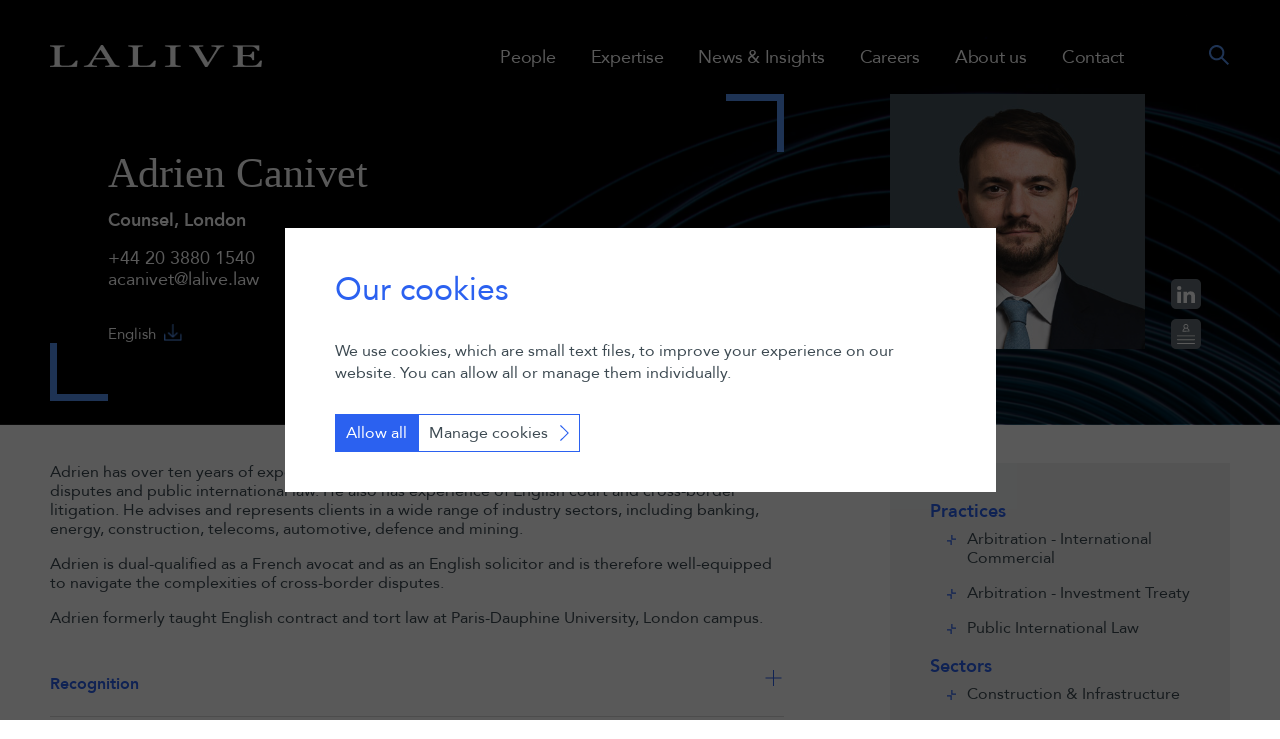

--- FILE ---
content_type: text/html; charset=UTF-8
request_url: https://www.lalive.law/adrien-canivet/
body_size: 10937
content:
<!doctype html>
<html>
<head>
<meta http-equiv="X-UA-Compatible" content="IE=edge,chrome=1" />
<meta http-equiv="Content-Type" content="text/html; charset=UTF-8" />
<meta name="viewport" content="width=device-width, user-scalable=no, initial-scale=1" />
<link rel="apple-touch-icon" sizes="57x57" href="/favicon/apple-icon-57x57.png">
<link rel="apple-touch-icon" sizes="60x60" href="/favicon/apple-icon-60x60.png">
<link rel="apple-touch-icon" sizes="72x72" href="/favicon/apple-icon-72x72.png">
<link rel="apple-touch-icon" sizes="76x76" href="/favicon/apple-icon-76x76.png">
<link rel="apple-touch-icon" sizes="114x114" href="/favicon/apple-icon-114x114.png">
<link rel="apple-touch-icon" sizes="120x120" href="/favicon/apple-icon-120x120.png">
<link rel="apple-touch-icon" sizes="144x144" href="/favicon/apple-icon-144x144.png">
<link rel="apple-touch-icon" sizes="152x152" href="/favicon/apple-icon-152x152.png">
<link rel="apple-touch-icon" sizes="180x180" href="/favicon/apple-icon-180x180.png">
<link rel="icon" type="image/png" sizes="192x192" href="/favicon/android-icon-192x192.png">
<link rel="icon" type="image/png" sizes="32x32" href="/favicon/favicon-32x32.png">
<link rel="icon" type="image/png" sizes="96x96" href="/favicon/favicon-96x96.png">
<link rel="icon" type="image/png" sizes="16x16" href="/favicon/favicon-16x16.png">

<meta name="msapplication-TileColor" content="#000000">
<meta name="msapplication-TileImage" content="/favicon/ms-icon-144x144.png">
<meta name="theme-color" content="#000000">
	
<link href="/wp-content/themes/lalive/_inc/css/reset.css" rel="stylesheet"/>
<link href="/wp-content/themes/lalive/font/stylesheet.css" rel="stylesheet"/>
<link href="/wp-content/themes/lalive/_inc/css/customForm.css" rel="stylesheet"/>
<link href="/wp-content/themes/lalive/_inc/css/slick.css" rel="stylesheet"/>
<link href="/wp-content/themes/lalive/_inc/css/mainStyles.css?v=1.4" rel="stylesheet"/>
<link href="/wp-content/themes/lalive/_inc/css/responsive.css?v=1.4" rel="stylesheet"/>

<script src="/wp-content/themes/lalive/_inc/js/jquery-3.7.1.min.js"></script>
<script src="/wp-content/themes/lalive/_inc/js/slick.min.js"></script>
<script src="/wp-content/themes/lalive/_inc/js/siteFunctions.js?v=1.4"></script>
	
	
<script async src="https://www.googletagmanager.com/gtag/js?id=G-B86FL2TD1T"></script>
	

	

<meta name='robots' content='index, follow, max-image-preview:large, max-snippet:-1, max-video-preview:-1' />

	<!-- This site is optimized with the Yoast SEO plugin v26.6 - https://yoast.com/wordpress/plugins/seo/ -->
	<title>CV – Adrien Canivet - LALIVE</title>
	<link rel="canonical" href="https://www.lalive.law/adrien-canivet/" />
	<meta property="og:locale" content="en_US" />
	<meta property="og:type" content="article" />
	<meta property="og:title" content="CV – Adrien Canivet - LALIVE" />
	<meta property="og:description" content="Author Gemma Hoskins View all posts" />
	<meta property="og:url" content="https://www.lalive.law/adrien-canivet/" />
	<meta property="og:site_name" content="LALIVE" />
	<meta property="article:modified_time" content="2025-09-16T14:51:04+00:00" />
	<meta name="twitter:card" content="summary_large_image" />
	<script type="application/ld+json" class="yoast-schema-graph">{"@context":"https://schema.org","@graph":[{"@type":"WebPage","@id":"https://www.lalive.law/adrien-canivet/","url":"https://www.lalive.law/adrien-canivet/","name":"CV – Adrien Canivet - LALIVE","isPartOf":{"@id":"https://www.lalive.law/#website"},"datePublished":"2024-02-21T17:09:25+00:00","dateModified":"2025-09-16T14:51:04+00:00","breadcrumb":{"@id":"https://www.lalive.law/adrien-canivet/#breadcrumb"},"inLanguage":"en-US","potentialAction":[{"@type":"ReadAction","target":["https://www.lalive.law/adrien-canivet/"]}],"author":{"@id":"https://www.lalive.law/#/schema/person/9bb0de7fe3b2f4c42543675c99fe3393"}},{"@type":"BreadcrumbList","@id":"https://www.lalive.law/adrien-canivet/#breadcrumb","itemListElement":[{"@type":"ListItem","position":1,"name":"Home","item":"https://www.lalive.law/"},{"@type":"ListItem","position":2,"name":"CV – Adrien Canivet"}]},{"@type":"WebSite","@id":"https://www.lalive.law/#website","url":"https://www.lalive.law/","name":"LALIVE","description":"One outcome in mind – Yours","potentialAction":[{"@type":"SearchAction","target":{"@type":"EntryPoint","urlTemplate":"https://www.lalive.law/?s={search_term_string}"},"query-input":{"@type":"PropertyValueSpecification","valueRequired":true,"valueName":"search_term_string"}}],"inLanguage":"en-US"},{"@type":"Person","@id":"https://www.lalive.law/#/schema/person/9bb0de7fe3b2f4c42543675c99fe3393","name":"Gemma Hoskins","image":{"@type":"ImageObject","inLanguage":"en-US","@id":"https://www.lalive.law/#/schema/person/image/fc8355e3addacf666f697d1105c7af98","url":"https://secure.gravatar.com/avatar/659c067d3a0f351f195ab0474ed4d5bdf906fe931f185f1d0c5bf8a723cab2ca?s=96&d=mm&r=g","contentUrl":"https://secure.gravatar.com/avatar/659c067d3a0f351f195ab0474ed4d5bdf906fe931f185f1d0c5bf8a723cab2ca?s=96&d=mm&r=g","caption":"Gemma Hoskins"},"url":"https://www.lalive.law/author/gemma-hoskins/"}]}</script>
	<!-- / Yoast SEO plugin. -->


<link rel='dns-prefetch' href='//cdnjs.cloudflare.com' />
<link rel="alternate" title="oEmbed (JSON)" type="application/json+oembed" href="https://www.lalive.law/wp-json/oembed/1.0/embed?url=https%3A%2F%2Fwww.lalive.law%2Fadrien-canivet%2F" />
<link rel="alternate" title="oEmbed (XML)" type="text/xml+oembed" href="https://www.lalive.law/wp-json/oembed/1.0/embed?url=https%3A%2F%2Fwww.lalive.law%2Fadrien-canivet%2F&#038;format=xml" />
<style id='wp-img-auto-sizes-contain-inline-css' type='text/css'>
img:is([sizes=auto i],[sizes^="auto," i]){contain-intrinsic-size:3000px 1500px}
/*# sourceURL=wp-img-auto-sizes-contain-inline-css */
</style>
<style id='wp-emoji-styles-inline-css' type='text/css'>

	img.wp-smiley, img.emoji {
		display: inline !important;
		border: none !important;
		box-shadow: none !important;
		height: 1em !important;
		width: 1em !important;
		margin: 0 0.07em !important;
		vertical-align: -0.1em !important;
		background: none !important;
		padding: 0 !important;
	}
/*# sourceURL=wp-emoji-styles-inline-css */
</style>
<link rel='stylesheet' id='weglot-css-css' href='https://www.lalive.law/wp-content/plugins/weglot/dist/css/front-css.css?ver=5.2' type='text/css' media='all' />
<style id="weglot-custom-style">.country-selector {
	display: none !important;
}</style><link rel='stylesheet' id='new-flag-css-css' href='https://www.lalive.law/wp-content/plugins/weglot/dist/css/new-flags.css?ver=5.2' type='text/css' media='all' />
<link rel='stylesheet' id='dashicons-css' href='https://www.lalive.law/wp-includes/css/dashicons.min.css?ver=6.9' type='text/css' media='all' />
<link rel='stylesheet' id='multiple-authors-widget-css-css' href='https://www.lalive.law/wp-content/plugins/publishpress-authors/src/assets/css/multiple-authors-widget.css?ver=4.10.1' type='text/css' media='all' />
<style id='multiple-authors-widget-css-inline-css' type='text/css'>
:root { --ppa-color-scheme: #655997; --ppa-color-scheme-active: #514779; }
/*# sourceURL=multiple-authors-widget-css-inline-css */
</style>
<link rel='stylesheet' id='multiple-authors-fontawesome-css' href='https://cdnjs.cloudflare.com/ajax/libs/font-awesome/6.7.1/css/all.min.css?ver=4.10.1' type='text/css' media='all' />
<script type="text/javascript" src="https://www.lalive.law/wp-content/plugins/weglot/dist/front-js.js?ver=5.2" id="wp-weglot-js-js"></script>
<link rel="https://api.w.org/" href="https://www.lalive.law/wp-json/" /><link rel="alternate" title="JSON" type="application/json" href="https://www.lalive.law/wp-json/wp/v2/pages/1594" /><link rel="EditURI" type="application/rsd+xml" title="RSD" href="https://www.lalive.law/xmlrpc.php?rsd" />
<meta name="generator" content="WordPress 6.9" />
<link rel='shortlink' href='https://www.lalive.law/?p=1594' />
<meta name="cdp-version" content="1.5.0" />
<link rel="alternate" href="https://www.lalive.law/adrien-canivet/" hreflang="en"/>
<link rel="alternate" href="https://www.lalive.law/fr/adrien-canivet/" hreflang="fr"/>
<link rel="alternate" href="https://www.lalive.law/de/adrien-canivet/" hreflang="de"/>
<link rel="alternate" href="https://www.lalive.law/es/adrien-canivet/" hreflang="es"/>
<script type="application/json" id="weglot-data">{"website":"https:\/\/lalive.law","uid":"4f8a5325f7","project_slug":"lalive-law-production","language_from":"en","language_from_custom_flag":null,"language_from_custom_name":null,"excluded_paths":[],"excluded_blocks":[{"value":".weglot_exclude","description":"Class added to any element that should not be translated."},{"value":"#weglot_exclude","description":"ID added to any element that should not be translated."}],"custom_settings":{"button_style":{"is_dropdown":true,"with_flags":true,"flag_type":"rectangle_mat","with_name":true,"full_name":true,"custom_css":".country-selector {\r\n\tdisplay: none !important;\r\n}"},"wp_user_version":"4.2.8","translate_email":false,"translate_search":false,"translate_amp":false,"switchers":[{"templates":{"name":"default","hash":"095ffb8d22f66be52959023fa4eeb71a05f20f73"},"location":[],"style":{"with_flags":true,"flag_type":"rectangle_mat","with_name":true,"full_name":true,"is_dropdown":true}}]},"pending_translation_enabled":false,"curl_ssl_check_enabled":true,"languages":[{"language_to":"fr","custom_code":null,"custom_name":null,"custom_local_name":null,"provider":null,"enabled":true,"automatic_translation_enabled":true,"deleted_at":null,"connect_host_destination":null,"custom_flag":null},{"language_to":"de","custom_code":null,"custom_name":null,"custom_local_name":null,"provider":null,"enabled":true,"automatic_translation_enabled":true,"deleted_at":null,"connect_host_destination":null,"custom_flag":null},{"language_to":"es","custom_code":null,"custom_name":null,"custom_local_name":null,"provider":null,"enabled":true,"automatic_translation_enabled":true,"deleted_at":null,"connect_host_destination":null,"custom_flag":null}],"organization_slug":"w-ae20ad86ce","current_language":"en","switcher_links":{"en":"https:\/\/www.lalive.law\/adrien-canivet\/","fr":"https:\/\/www.lalive.law\/fr\/adrien-canivet\/","de":"https:\/\/www.lalive.law\/de\/adrien-canivet\/","es":"https:\/\/www.lalive.law\/es\/adrien-canivet\/"},"original_path":"\/adrien-canivet\/"}</script><link rel="icon" href="https://www.lalive.law/wp-content/uploads/2024/03/cropped-LALIVE-Favicon-32x32.jpg" sizes="32x32" />
<link rel="icon" href="https://www.lalive.law/wp-content/uploads/2024/03/cropped-LALIVE-Favicon-192x192.jpg" sizes="192x192" />
<link rel="apple-touch-icon" href="https://www.lalive.law/wp-content/uploads/2024/03/cropped-LALIVE-Favicon-180x180.jpg" />
<meta name="msapplication-TileImage" content="https://www.lalive.law/wp-content/uploads/2024/03/cropped-LALIVE-Favicon-270x270.jpg" />
	
		
</head>

<body class="absolute-header weglot_exclude">
    
<div class="loading-overlay"><img src="/wp-content/themes/lalive/_assets/loading.png" /></div>
    
	<main>
		
		
		<!-- HEADER -->
		<header>
		<div class="inner flexed">
			<a class="logo" href="/"><img src="/_uploads/page-images/logo-lalive.png" alt="LALIVE" /></a>
			<div class="header-right">
								
				
				
				<nav>
					<ul class="main-nav">
						<li><a href="/people/">People</a></li>
						<li class="dd right"><a href="/expertise/">Expertise</a> <div class="dd-chevron"><span></span></div>
							<div class="dropdown"><!-- FULL INNER WIDTH DROPDOWN -->
								<div class="dropdown-col">
									<ul class="sorted">
										<li class="nav-header" style="order: -1;">Practices</li>
										<li style="order:0;"><a href="https://www.lalive.law/expertise/practices/arbitration-international-commercial/">Arbitration – International Commercial</a></li><li style="order:1;"><a href="https://www.lalive.law/expertise/practices/arbitration-investment-treaty/">Arbitration – Investment Treaty</a></li><li style="order:2;"><a href="https://www.lalive.law/expertise/practices/asset-recovery-insolvency/">Asset Recovery & Insolvency</a></li><li style="order:3;"><a href="https://www.lalive.law/expertise/practices/commercial-litigation/">Commercial Litigation</a></li><li style="order:4;"><a href="https://www.lalive.law/expertise/practices/corporate-commercial-advisory/">Corporate Commercial Advisory</a></li><li style="order:5;"><a href="https://www.lalive.law/expertise/practices/employment/">Employment</a></li><li style="order:6;"><a href="https://www.lalive.law/expertise/practices/esg/">ESG</a></li><li style="order:7;"><a href="https://www.lalive.law/expertise/practices/intellectual-property/">Intellectual Property</a></li><li style="order:8;"><a href="https://www.lalive.law/expertise/practices/investigations-regulatory-compliance/">Investigations, Regulatory & Compliance</a></li><li style="order:9;"><a href="https://www.lalive.law/expertise/practices/private-client/">Private Client</a></li><li style="order:10;"><a href="https://www.lalive.law/expertise/practices/public-international-law/">Public International Law</a></li><li style="order:11;"><a href="https://www.lalive.law/expertise/practices/white-collar-crime/">White Collar Crime</a></li>										
										
										
										
									</ul>
								</div>
								<div class="dropdown-col">
									<ul class="sorted">
										<li class="nav-header" style="order: -1;">Sectors</li>
										<li style="order:0;"><a href="https://www.lalive.law/expertise/expertise-sectors/art-cultural-property/">Art & Cultural Property</a></li><li style="order:1;"><a href="https://www.lalive.law/expertise/expertise-sectors/banking-finance/">Banking & Finance</a></li><li style="order:2;"><a href="https://www.lalive.law/expertise/expertise-sectors/construction-infrastructure/">Construction & Infrastructure</a></li><li style="order:3;"><a href="https://www.lalive.law/expertise/expertise-sectors/energy/">Energy</a></li><li style="order:4;"><a href="https://www.lalive.law/expertise/expertise-sectors/mining/">Mining</a></li><li style="order:5;"><a href="https://www.lalive.law/expertise/expertise-sectors/pharma/">Pharma</a></li><li style="order:6;"><a href="https://www.lalive.law/expertise/expertise-sectors/sports/">Sports</a></li><li style="order:7;"><a href="https://www.lalive.law/expertise/expertise-sectors/technology/">Technology</a></li>									</ul>
								</div>
							</div>
						</li>
						
						<li class="dd rel-hover"><a href="/news-and-insights/">News &amp; Insights</a> <div class="dd-chevron"><span></span></div>
							<div class="dropdown">
								<ul class="sorted">
									<li style="order:1;"><a href="https://www.lalive.law/news-and-insights/news/">News</a></li><li style="order:2;"><a href="https://www.lalive.law/news-and-insights/insights/">Insights</a></li><li style="order:3;"><a href="https://www.lalive.law/news-and-insights/press/">LALIVE in the press</a></li><li style="order:4;"><a href="https://www.lalive.law/news-and-insights/professional-journals/">Professional journals</a></li>								</ul>
							</div>
						</li>
						
						
						<li class="dd rel-hover"><a href="/careers/">Careers</a> <div class="dd-chevron"><span></span></div>
							<div class="dropdown">
								<ul class="sorted">
									<li style="order:0;"><a href="https://www.lalive.law/careers/early-careers/">Early careers</a></li><li style="order:1;"><a href="https://www.lalive.law/careers/lawyers/">Lawyers</a></li><li style="order:2;"><a href="https://www.lalive.law/careers/business-support-staff/">Business services</a></li><li style="order:5;"><a href="https://www.lalive.law/careers/vacancies/">Join us</a></li>								</ul>
							</div>
						</li>
						
						
						<li class="dd rel-hover"><a href="/about-us/">About us</a> <div class="dd-chevron"><span></span></div>
							<div class="dropdown">
								<ul class="sorted">
									<li style="order:0;"><a href="https://www.lalive.law/about-us/why-lalive/">Why LALIVE?</a></li><li style="order:1;"><a href="https://www.lalive.law/about-us/recognition/">Recognition</a></li><li style="order:2;"><a href="https://www.lalive.law/about-us/our-heritage/">Our heritage</a></li><li style="order:3;"><a href="https://www.lalive.law/about-us/academia/">Academia</a></li><li style="order:4;"><a href="https://www.lalive.law/about-us/responsible-business/">Responsible business</a></li>								</ul>
							</div>
						</li>
						
						<li><a href="/contact/">Contact</a></li>
					</ul>
					<div class="header-actions">
						<div class="language-select" style="display: none;">
							<ul>
								<li class="lang-toggle">EN <img src="/wp-content/themes/lalive/_assets/chevron-down-blue.svg" data-translate="true" alt="Language Select">
									<ul>
										<li>FR</li>
										<li>DE</li>
									</ul>
								</li>
							</ul>
						</div>
						<a class="search-toggle" href="#">
							<svg class="icon-search" xmlns="http://www.w3.org/2000/svg" width="19.703" height="19.708" viewBox="0 0 19.703 19.708"><path id="Union_1" data-name="Union 1" d="M7378.183,11606.6a7.582,7.582,0,1,1,1.413-1.414l6.107,6.109-1.414,1.414Zm-8.553-9.964a5.581,5.581,0,1,0,3.946-1.635A5.588,5.588,0,0,0,7369.629,11596.635Z" transform="translate(-7366 -11593)" fill="#5794f1"/></svg>
							<svg class="icon-close" xmlns="http://www.w3.org/2000/svg" width="21.211" height="21.214" viewBox="0 0 21.211 21.214"><path id="Union_3" data-name="Union 3" d="M196.607,11604.313l-9.9,9.9-.705-.708,9.9-9.9-9.9-9.9.705-.708,9.9,9.9,9.9-9.9.705.708-9.9,9.9,9.9,9.9-.705.708Z" transform="translate(-186.001 -11592.999)" fill="#fff"/></svg>
						</a>
					</div>
				</nav>
				<a class="hamburger nav-toggle">
					<span></span>
					<span></span>
					<span></span>
				</a>
			</div>
		</div>
		
		<form action="/search-results" method="post" onsubmit="javascript:showLoading()">
			<div class="search-overlay">
				<div class="inner">
					<div class="search-container">
							<svg xmlns="http://www.w3.org/2000/svg" width="28.709" height="28.709" viewBox="0 0 28.709 28.709"><path id="Union_4" data-name="Union 4" d="M203.813,11612.229a10.879,10.879,0,1,1,1.414-1.415l9.481,9.48-1.415,1.415ZM190.6,11597.6a8.873,8.873,0,1,0,6.271-2.6A8.876,8.876,0,0,0,190.6,11597.6Z" transform="translate(-185.999 -11593)" fill="#fff"/></svg>
							<input type="text" name="search" placeholder="Search" />
							<input type="submit" class="search-btn-submit" />
					</div>
				</div>
			</div>
		</form>
		
	</header>
	


<main>
	
	<section class="page-heading person-heading mobile-image-switch" 
			 style="background-image: url(/_uploads/page-images/person-header.jpg)"
			 data-desktopimage="/_uploads/page-images/person-header.jpg" 
			 data-mobileimage="/_uploads/page-images-mobile/cv.jpg">
		<div class="inner">
			<div class="cols">
				<div class="home-hero-text">
					<div class="corner-container">
						<h1>Adrien Canivet</h1>
						<h2>Counsel, London</h2>
<p><a href="tel:+44 20 3880 1540">+44 20 3880 1540</a></p>
<p><a href="mailto:acanivet@lalive.law">acanivet@lalive.law</a></p>
						
						<div class="download-cvs">
							<ul>
							<li><a class="cvDownload" data-name="CV - Adrien Canivet - English - LALIVE" href="/wp-content/themes/lalive/_ajax/download_pdf.php?id=1594&lid=en" target="_blank" title="Download C.V. English" rel="nofollow">English</a></li>																												</ul>
						</div>
						
					</div>
				</div>
				<div class="person-actions">
					<img src="https://www.lalive.law/wp-content/uploads/2024/02/Canivet_Adrien_Face-400-x-4002897141.1.jpg" alt="Adrien Canivet" />
					<div class="actions-container">
						<!--
						<div class="cv-toggle-container">
							<a class="cv-toggle-btn" data-href="/wp-content/themes/lalive/_ajax/download_pdf.php?id=1594&lid=en" target="_blank" rel="nofollow"><svg xmlns="http://www.w3.org/2000/svg" width="18.036" height="17.135" viewBox="0 0 18.036 17.135"><path id="Path_594" data-name="Path 594" d="M.018,0A.659.659,0,0,0-.636.665v11.2L-3.921,8.753a.658.658,0,0,0-.543-.185.659.659,0,0,0-.572.735.653.653,0,0,0,.208.4l4.4,4.171a.662.662,0,0,0,.908,0l4.4-4.171A.659.659,0,1,0,4.026,8.7a.559.559,0,0,0-.056.053L.684,11.867V.672A.659.659,0,0,0,.039,0H.018M-8.34,10.1a.66.66,0,0,0-.653.666v5.714a.659.659,0,0,0,.659.658H8.382a.659.659,0,0,0,.66-.658V10.77a.66.66,0,0,0-1.32-.019v5.067h-15.4V10.77A.66.66,0,0,0-8.32,10.1Z" transform="translate(8.993)"/></svg></a>
							<ul>
																<li>
									<a href="/wp-content/themes/lalive/_ajax/download_pdf.php?id=1594&lid=en" target="_blank" title="Download C.V. English" rel="nofollow">
										<span>Download in English</span>
										<svg xmlns="http://www.w3.org/2000/svg" width="18.036" height="17.135" viewBox="0 0 18.036 17.135"><path id="Path_594" data-name="Path 594" d="M.018,0A.659.659,0,0,0-.636.665v11.2L-3.921,8.753a.658.658,0,0,0-.543-.185.659.659,0,0,0-.572.735.653.653,0,0,0,.208.4l4.4,4.171a.662.662,0,0,0,.908,0l4.4-4.171A.659.659,0,1,0,4.026,8.7a.559.559,0,0,0-.056.053L.684,11.867V.672A.659.659,0,0,0,.039,0H.018M-8.34,10.1a.66.66,0,0,0-.653.666v5.714a.659.659,0,0,0,.659.658H8.382a.659.659,0,0,0,.66-.658V10.77a.66.66,0,0,0-1.32-.019v5.067h-15.4V10.77A.66.66,0,0,0-8.32,10.1Z" transform="translate(8.993)"/></svg>
									</a>
								</li>											
																																								
								
								
							</ul>
						</div>
						-->
						<ul class="actions">
							<!-- Download CV -->
	<!--						<li><a href="/wp-content/themes/lalive/_ajax/cv2.php?id=1594" target="_blank" title="Download C.V."><svg xmlns="http://www.w3.org/2000/svg" width="18.036" height="17.135" viewBox="0 0 18.036 17.135"><path id="Path_594" data-name="Path 594" d="M.018,0A.659.659,0,0,0-.636.665v11.2L-3.921,8.753a.658.658,0,0,0-.543-.185.659.659,0,0,0-.572.735.653.653,0,0,0,.208.4l4.4,4.171a.662.662,0,0,0,.908,0l4.4-4.171A.659.659,0,1,0,4.026,8.7a.559.559,0,0,0-.056.053L.684,11.867V.672A.659.659,0,0,0,.039,0H.018M-8.34,10.1a.66.66,0,0,0-.653.666v5.714a.659.659,0,0,0,.659.658H8.382a.659.659,0,0,0,.66-.658V10.77a.66.66,0,0,0-1.32-.019v5.067h-15.4V10.77A.66.66,0,0,0-8.32,10.1Z" transform="translate(8.993)"/></svg></a></li>											-->
							<!-- Linked IN -->

														<li><a href="https://www.linkedin.com/in/adrien-canivet-3b185a10/" target="_blank" title="Linked In"><svg xmlns="http://www.w3.org/2000/svg" width="17.033" height="17" viewBox="0 0 17.033 17"><path id="Path_602" data-name="Path 602" d="M.033,0h-3.5V-5.949c0-1.632-.621-2.543-1.915-2.543-1.407,0-2.142.949-2.142,2.543V0H-10.9V-11.333h3.373v1.526A3.962,3.962,0,0,1-4.1-11.68c2.409,0,4.133,1.468,4.133,4.5ZM-14.92-12.817A2.086,2.086,0,0,1-17-14.909,2.085,2.085,0,0,1-14.92-17a2.085,2.085,0,0,1,2.079,2.091,2.086,2.086,0,0,1-2.079,2.092M-16.661,0h3.517V-11.333h-3.517Z" transform="translate(17 17)"/></svg></a></li>
														<!-- vCard -->
							<li><a href="/wp-content/themes/lalive/_ajax/vcard.php?id=1594" target="_blank" title="Download vCard"><svg xmlns="http://www.w3.org/2000/svg" width="17.032" height="19.899" viewBox="0 0 17.032 19.899"><path class="Union_4" data-name="Union 4" d="M3058.458,8975.9a.457.457,0,1,1,0-.914h16.118a.457.457,0,1,1,0,.914Zm0-3.822a.456.456,0,1,1,0-.912h16.118a.456.456,0,1,1,0,.912Zm0-3.825a.456.456,0,1,1,0-.912h16.118a.456.456,0,1,1,0,.912Zm4.717-5.046a3.352,3.352,0,0,1,1.791-3.03,2.19,2.19,0,0,1-.169-.148,2.31,2.31,0,0,1-.719-1.64,2.345,2.345,0,1,1,4.034,1.577q-.08.083-.167.158a3.3,3.3,0,0,1,.609.373,3.33,3.33,0,0,1,1.3,2.582l.009.445-6.675.129Zm1.771-1.946a2.433,2.433,0,0,0-.845,1.482l4.807-.093a2.467,2.467,0,0,0-.9-1.45,2.369,2.369,0,0,0-1.457-.519l-.08,0h-.061A2.433,2.433,0,0,0,3064.946,8961.259Zm.025-2.89a1.446,1.446,0,0,0,.446,1.016,1.409,1.409,0,0,0,.991.406h.018v0a.311.311,0,0,0,.043,0h.029a1.435,1.435,0,0,0,.972-.444,1.443,1.443,0,0,0-.041-2.047,1.44,1.44,0,0,0-1-.406h-.029A1.454,1.454,0,0,0,3064.97,8958.369Z" transform="translate(-3058 -8955.999)"/></svg></a></li>
						</ul>
					</div>
				</div>
			</div>
		</div>
	</section>
	
	<section class="main-two-col">
		<div class="inner">
			<div class="cols">
				<div class="col col-left">
					<p>Adrien has over ten years of experience in international commercial arbitration, investor-State disputes and public international law. He also has experience of English court and cross-border litigation. He advises and represents clients in a wide range of industry sectors, including banking, energy, construction, telecoms, automotive, defence and mining.</p>
<p>Adrien is dual-qualified as a French avocat and as an English solicitor and is therefore well-equipped to navigate the complexities of cross-border disputes.</p>
<p>Adrien formerly taught English contract and tort law at Paris-Dauphine University, London campus.</p>
					
					
					
										
					<div class="accordion corner-style">
						
													<div class="accordion-item">
								<span class="plus"></span>
								<h3>Recognition</h3>
								<div class="accordion-expanded">
									<p>Peers describe Adrien as a &#8220;truly multi-lingual superb black letter lawyer as comfortable working in civil law as he is in common law”.<br />
<strong><em>GAR, 2025</em></strong></p>
<p>Peers say Adrien is &#8220;an absolute pleasure to work with” and a “truly international arbitration practitioner&#8221;.<br />
<strong><em>GAR, 2025</em></strong></p>
<p>Melissa Magliana, Co-chair of Lalive’s international arbitration practice, describes Adrien as an “excellent lawyer with strong sector experience and testament to the deep pool of talent that we have coming through the ranks at Lalive in London and in Switzerland”.<br />
<strong><em>GAR, 2025</em></strong></p>
								</div>
							</div>
						
													<div class="accordion-item">
								<span class="plus"></span>
								<h3>Recent publications</h3>
								<div class="accordion-expanded">
									<p><a href="/wp-content/uploads/2024/02/The-impact-of-Malis-revised-legislation-on-foreign-mining-companies-2.pdf" target="_blank" rel="noopener"><strong>The impact of Mali’s revised legislation on foreign mining companies</strong></a><br />
ADRIEN CANIVET, AUGUSTIN BARRIER<br />
<em>Lexology, 2023</em></p>
<p><strong><em>Ambiente Ufficio v. Argentina</em>, ICSID Case No. ARB/08/9</strong><br />
ADRIEN CANIVET<br />
<em>ICSID Reports, 2021</em></p>
<p><strong>Digital disputes: new rules to offer fast and effective resolution<br />
</strong>ADRIEN CANIVET<br />
<em>PLC, May 2021</em></p>
																		<div class="read-more-button" style="display: block;">
										<!-- <a class="btn alt btn-plus" href="/news-and-insights/professional-journals/?search=Adrien Canivet&pid=1594&a=1">-->
										<a class="btn alt btn-plus" href="/news-and-insights/?search=Adrien Canivet&pid=1594&a=1&t=cv">
											Read more <span></span></a>	
									</div>
									
								</div>
								
								
															
							</div>
						
													<div class="accordion-item">
								<span class="plus"></span>
								<h3>Recent conferences</h3>
								<div class="accordion-expanded">
																		
										<p style="font-weight: 400;"><strong>
											Webinar - Risks for investors in times of crisis											<br>
											</strong><span style="text-transform: uppercase;">ADRIEN CANIVET</span>, Role: Speaker, Risks for investors in times of crisis<br>
										<em>Online, 1 October 2020</em></p>
									
																		
										<!-- <a class="btn alt btn-plus showallconfs" href="#">Read more <span></span></a> -->
										<a class="btn alt btn-plus" href="/news-and-insights/conferences/?search=Adrien Canivet">Read more <span></span></a>
								</div>
							</div>
						
													<div class="accordion-item">
								<span class="plus"></span>
								<h3>Current professional memberships</h3>
								<div class="accordion-expanded">
									<ul>
<li>Member of the Chartered Institute of Arbitrators</li>
</ul>
								</div>
							</div>
						
													<div class="accordion-item">
								<span class="plus"></span>
								<h3>Career history</h3>
								<div class="accordion-expanded">
									<ul>
<li>Counsel, LALIVE, London, 2025 – present</li>
<li>Senior Associate, LALIVE, London, 2024</li>
<li>Associate, LALIVE, London, 2021 – 2023</li>
<li>Managing Associate, Linklaters, London, 2015 – 2021</li>
<li>Associate, Linklaters, London, 2013 – 2015</li>
<li>Associate, Hogan Lovells, Paris, 2011 – 2012</li>
</ul>
								</div>
							</div>
						
													<div class="accordion-item">
								<span class="plus"></span>
								<h3>Academic qualifications</h3>
								<div class="accordion-expanded">
									<ul>
<li>Master of Laws, Paris-Panthéon-Assas University, 2008</li>
<li>Magister Juris, University of Oxford, 2007</li>
</ul>
								</div>
							</div>
											</div>
											<div class="expand-all-button">
							<a class="btn alt btn-plus expand-all" href="#">Expand all <span></span></a>
						</div>
										
					
											<a class="btn back alt" href="javascript:history.go(-1);" style="margin-top: 00px;">Back</a>
										
				
					
					
					
				</div>
				<div class="col col-right">
					
					<div class="person-specialisms right-box">
													<h4>Practices</h4>
							<ul class="corner-style">
																	<li>Arbitration - International Commercial</li>
																	<li>Arbitration - Investment Treaty</li>
																	<li>Public International Law</li>
															</ul>
						
													<h4>Sectors</h4>
							<ul class="corner-style">
																	<li>Construction & Infrastructure</li>
																	<li>Technology</li>
															</ul>
						
													<h4>Languages</h4>
							<ul class="corner-style">
																	<li>English</li>
																	<li>French</li>
																	<li>Spanish</li>
															</ul>
						
													<h4>Nationality</h4>
							<ul class="corner-style weglot_exclude">
								<li>French</li>							</ul>
						
													<h4>Admission</h4>
							<div class="corner-style">
							<ul>
<li>England &amp; Wales, 2016</li>
<li>Paris, France, 2012</li>
</ul>
							</div>
											</div>
					
											<div class="person-quote right-box">
							<div class="blockquote-container">
								<blockquote>
									“Future leader, Arbitration”
																			<cite>Who’s Who Legal, 2024</cite>
																	</blockquote>
							</div>						
						</div>
											
											<div class="related-news-panel right-box">
							<h4>Related News &amp; Insights</h4>
							<div class="related-news-carousel">
																<div class="slide">
									<a class="square-panel-card" href="https://www.lalive.law/lalive-announces-new-partner-and-counsel-promotions/" target="_self">
										<div class="spc-top">
											<div class="corner-image-container" >
												<div class="corner-image" style="background-image: url(https://www.lalive.law/wp-content/uploads/2024/12/2784_LALIVE-Headshot-Merges_New-Partner-and-Counsel-for-2025_2a.png)" aria-label="LALIVE announces new Partner and Counsel promotions" role="img"></div>
											</div> 
											<p class="date" >03 December 2024</p>
											<h3>LALIVE announces new Partner and Counsel promotions</h3>
																					</div>
										<span class="btn alt" href="https://www.lalive.law/lalive-announces-new-partner-and-counsel-promotions/" target="_self">Read more</span>
									</a>
								</div>
																<div class="slide">
									<a class="square-panel-card" href="https://www.lalive.law/the-impact-of-malis-revised-legislation-on-foreign-mining-compliance/" target="_self">
										<div class="spc-top">
											<div class="corner-image-container" >
												<div class="corner-image" style="background-image: url(https://www.lalive.law/wp-content/uploads/2024/02/Nickel-mining-image-scaled.jpg)" aria-label="The impact of Mali’s revised legislation on foreign mining compliance" role="img"></div>
											</div> 
											<p class="date" >19 October 2023</p>
											<h3>The impact of Mali’s revised legislation on foreign mining compliance</h3>
																					</div>
										<span class="btn alt" href="https://www.lalive.law/the-impact-of-malis-revised-legislation-on-foreign-mining-compliance/" target="_self">Read more</span>
									</a>
								</div>
																<div class="slide">
									<a class="square-panel-card" href="https://www.lalive.law/ambiente-ufficio-v-argentina-icsid-case-no-arb-08-9/" target="_self">
										<div class="spc-top">
											<div class="corner-image-container" style='display:none;'>
												<div class="corner-image" style="background-image: url()" aria-label="Ambiente Ufficio v. Argentina, ICSID Case No. ARB/08/9 " role="img"></div>
											</div> 
											<p class="date" style='margin-top:0px;'>17 May 2021</p>
											<h3>Ambiente Ufficio v. Argentina, ICSID Case No. ARB/08/9 </h3>
																					</div>
										<span class="btn alt" href="https://www.lalive.law/ambiente-ufficio-v-argentina-icsid-case-no-arb-08-9/" target="_self">Read more</span>
									</a>
								</div>
																<div class="slide">
									<a class="square-panel-card" href="https://www.lalive.law/digital-disputes-new-rules-to-offer-fast-and-effective-resolution/" target="_self">
										<div class="spc-top">
											<div class="corner-image-container" style='display:none;'>
												<div class="corner-image" style="background-image: url()" aria-label="Digital disputes: new rules to offer fast and effective resolution " role="img"></div>
											</div> 
											<p class="date" style='margin-top:0px;'>17 May 2021</p>
											<h3>Digital disputes: new rules to offer fast and effective resolution </h3>
																					</div>
										<span class="btn alt" href="https://www.lalive.law/digital-disputes-new-rules-to-offer-fast-and-effective-resolution/" target="_self">Read more</span>
									</a>
								</div>
																<div class="slide">
									<a class="square-panel-card" href="https://www.lalive.law/english-high-court-confirms-that-indirectly-held-contract-rights-fall-within-the-scope-of-a-bit/" target="_self">
										<div class="spc-top">
											<div class="corner-image-container" style='display:none;'>
												<div class="corner-image" style="background-image: url()" aria-label="English High Court confirms that indirectly held contract rights fall within the scope of a BIT " role="img"></div>
											</div> 
											<p class="date" style='margin-top:0px;'>17 May 2020</p>
											<h3>English High Court confirms that indirectly held contract rights fall within the scope of a BIT </h3>
																					</div>
										<span class="btn alt" href="https://www.lalive.law/english-high-court-confirms-that-indirectly-held-contract-rights-fall-within-the-scope-of-a-bit/" target="_self">Read more</span>
									</a>
								</div>
															</div>
							<div class="carousel-nav-container">
								<div class="carousel-nav"></div>
							</div>
							
							<a class="" style="margin-top: 25px; display: block;" href="/news-and-insights/?search=Adrien Canivet&pid=1594&a=1">See all <span></span></a>
						</div>
									</div>
			</div>
		</div>
	</section>
	
</main>
	<!-- FOOTER -->
	<footer>
		<div class="inner">
			<div class="cols">
				<div class="col">
					<p><a href="/contact">Contact</a></p>
					<ul class="icon-footer-nav">
						<li><a href="mailto:info@lalive.law"><img src="/wp-content/themes/lalive/_assets/icon-email.svg" alt="Email" /> info@lalive.law</a></li>
						<li><a href="https://www.linkedin.com/company/lalive/" target="_blank"><img src="/wp-content/themes/lalive/_assets/icon-linkedin.svg" alt="LinkedIn" /> @lalive</a></li>
					</ul>
				</div>
				<div class="col col-footer-locations">
					<ul class="footer-locations">
						<li><a href="/contact/#finding-us">GENEVA</a></li>
						<li><a href="/contact/#finding-us">ZURICH</a></li>
						<li><a href="/contact/#finding-us">LONDON</a></li>
					</ul>
				</div>
			</div>
			<div class="footer-bottom">
				<p><a href="/legal/policies-and-notices/">Policies and Notices</a></p>
				<p class="copyright">©2026  - LALIVE</p>
			</div>
		</div>
	</footer>

﻿<link href="/wp-content/themes/lalive/_inc/cookies/cookies.css?c=100" rel="stylesheet" type="text/css" />
<script>
    
$(document).ready(function () {

    $(".cookie-tab-btn").click(function (e) {

        $(".cookie-tab-btn").removeClass("active");
        $(".cookie-text-box").hide();

        $(e.target).addClass("active");
        $(e.target).parent().children($(".cookie-text-box")).show();
    });
	
	var cookie = ""
	
		
	if (cookie=="all" || cookie=="none") {
		$("#udpCookies").hide();
	}
		
      //$("#udpCookies").hide(); /// Temp removce this
});
    
    
function CheckboxTrigger(id) {
    var checkbox = $("#" + id);
    if (checkbox.prop("checked")) {
        $(".checkbox").addClass("checked");
    }

    $(".checkbox").click(function (e) {
        $(this).toggleClass("checked");
        var checkbox = $("#" + id);
        checkbox.prop("checked", !checkbox.prop("checked"));
        e.preventDefault();
    });

    $(".cb-label").click(function (e) {
        var tg = e.target;
        if (String(tg).indexOf("westgate-data-protection-policy.pdf") > -1) {

        } else {
            var checkbox = $("#" + id);
            checkbox.prop("checked", !checkbox.prop("checked"));
            $(".checkbox").toggleClass("checked");
            e.preventDefault();
        }
    });
}

function showCookiePopup() {
    $(".cookie-popup-container").addClass("active");
    $(".cookieBar").hide();
}

function closeCookiePopup() {
    $(".cookie-popup-outer").removeClass("active");
}
	
	
function saveCookies() {
	
	if($('#cbCookie1').is(':checked')) {
		acceptCookies();
	} else {
		rejectCookies();
	}
}

	
function acceptCookies() {
	
	$.ajax({
		url: '/wp-content/themes/lalive/_ajax/set_cookie.php',
		method: 'POST',
		data: {cookie_name: 'cookies', cookie_value: 'all', cookie_duration: 180},
		success: function(response) {
			console.log('Cookie set successfully');
			$("#udpCookies").hide();
			window.dataLayer = window.dataLayer || []; function gtag(){dataLayer.push(arguments);} gtag('js', new Date()); gtag('config', 'G-B86FL2TD1T'); 
		},
		error: function(xhr, status, error) {
			console.error('Error setting cookie:', error);
		}
	});
}
	
function rejectCookies() {
	
	$.ajax({
		url: '/wp-content/themes/lalive/_ajax/set_cookie.php',
		method: 'POST',
		data: {cookie_name: 'cookies', cookie_value: 'none', cookie_duration: 180},
		success: function(response) {
			console.log('Cookie set successfully');
			$("#udpCookies").hide();
		},
		error: function(xhr, status, error) {
			console.error('Error setting cookie:', error);
		}
	});
}
	
	
	
	
	
	
</script>
<div id="udpCookies">
    
	
<div class="cookie-popup-outer" runat="server" id="cookieBarOuter" visible="false">
	<div class="cookieBar" runat="server" id="cookieBar" visible="false">
		<p class="title">Our cookies</p>
		<p>We use cookies, which are small text files, to improve your experience on our website. You can allow all or manage them individually.</p>
		<div class="cookie-buttons">
			<a href="javascript:acceptCookies()" class="cookie-btn accept">Allow all</a>
			<a href="javascript:showCookiePopup()" class="cookie-btn manage">Manage cookies</a>
		</div>
	</div>

	<div class="cookie-popup-container">
		<div class="cookie-popup-container-top">
			<a class="close-cookies" href=""><img src="/wp-content/themes/lalive/_inc/cookies/icon-close-cookie.svg" alt="Close Cookies" /></a>
			<p class="title">Our cookies</p>
		</div>
		<div class="cookie-popup-contacceptCookiesainer-middle">
			<p style="font-weight: 600">We use cookies, which are small text files, to improve your experience on our website. You can allow all or manage them individually.</p>
			<a href="javascript:acceptCookies()" class="cookie-btn accept accept-2">Allow all</a>
			<div class="cookie-row">
				<div class="cookie-switch">
					<label class="switch on-diabled">
						<input type="checkbox" id="cbCookie" />
						<span class="slider round"></span>
					</label>
				</div>
				<div class="cookie-row-text">
					<p class="subtitle">Essential</p>
					<p>These cookies are needed for essential functions and can’t be switched off. They don’t store any of your information.</p>
				</div>
			</div>
			<div class="cookie-row">
				<div class="cookie-switch">
					<label class="switch">
						<input type="checkbox" id="cbCookie1" />
						<span class="slider round"></span>
					</label>
				</div>
				<div class="cookie-row-text">
					<p class="subtitle">Analytics</p>
					<p>These cookies gather information such as how many people are using our site or which pages are popular to help us improve user experience. Switching off these cookies will mean we can’t gather information to improve the experience.</p>
				</div>
			</div>
			<a href="javascript:saveCookies()" class="cookie-btn save">Save preferences</a>
		</div>		
	</div>		
</div>		

	

<!--Weglot 5.2--><aside data-wg-notranslate="" class="country-selector weglot-dropdown close_outside_click closed weglot-default wg-" tabindex="0" aria-expanded="false" aria-label="Language selected: English"><input id="wg6971224755d7c7.943889541769022023663" class="weglot_choice" type="checkbox" name="menu"/><label data-l="en" tabindex="-1" for="wg6971224755d7c7.943889541769022023663" class="wgcurrent wg-li weglot-lang weglot-language weglot-flags flag-0 wg-en" data-code-language="wg-en" data-name-language="English"><span class="wglanguage-name">English</span></label><ul role="none"><li data-l="fr" class="wg-li weglot-lang weglot-language weglot-flags flag-0 wg-fr" data-code-language="fr" role="option"><a title="Language switcher : French" class="weglot-language-fr" role="option" data-wg-notranslate="" href="https://www.lalive.law/fr/adrien-canivet/">Français</a></li><li data-l="de" class="wg-li weglot-lang weglot-language weglot-flags flag-0 wg-de" data-code-language="de" role="option"><a title="Language switcher : German" class="weglot-language-de" role="option" data-wg-notranslate="" href="https://www.lalive.law/de/adrien-canivet/">Deutsch</a></li><li data-l="es" class="wg-li weglot-lang weglot-language weglot-flags flag-0 wg-es" data-code-language="es" role="option"><a title="Language switcher : Spanish" class="weglot-language-es" role="option" data-wg-notranslate="" href="https://www.lalive.law/es/adrien-canivet/">Español</a></li></ul></aside> </body>
</html>

--- FILE ---
content_type: text/css
request_url: https://www.lalive.law/wp-content/themes/lalive/font/stylesheet.css
body_size: 157
content:
@font-face {
    font-family: 'Avenir';
    src: url('Avenir-Black.woff2') format('woff2'),
        url('Avenir-Black.woff') format('woff');
    font-weight: 900;
    font-style: normal;
    font-display: swap;
}

@font-face {
    font-family: 'Avenir Black Oblique';
    src: url('Avenir-BlackOblique.woff2') format('woff2'),
        url('Avenir-BlackOblique.woff') format('woff');
    font-weight: 900;
    font-style: italic;
    font-display: swap;
}

@font-face {
    font-family: 'Avenir Book';
    src: url('Avenir-Book.woff2') format('woff2'),
        url('Avenir-Book.woff') format('woff');
    font-weight: normal;
    font-style: normal;
    font-display: swap;
}

@font-face {
    font-family: 'Avenir';
    src: url('Avenir-HeavyOblique.woff2') format('woff2'),
        url('Avenir-HeavyOblique.woff') format('woff');
    font-weight: 900;
    font-style: italic;
    font-display: swap;
}

@font-face {
    font-family: 'Avenir Book';
    src: url('Avenir-BookOblique.woff2') format('woff2'),
        url('Avenir-BookOblique.woff') format('woff');
    font-weight: normal;
    font-style: italic;
    font-display: swap;
}

@font-face {
    font-family: 'Avenir';
    src: url('Avenir-Heavy.woff2') format('woff2'),
        url('Avenir-Heavy.woff') format('woff');
    font-weight: 900;
    font-style: normal;
    font-display: swap;
}

@font-face {
    font-family: 'Avenir';
    src: url('Avenir-Light.woff2') format('woff2'),
        url('Avenir-Light.woff') format('woff');
    font-weight: 300;
    font-style: normal;
    font-display: swap;
}

@font-face {
    font-family: 'Avenir';
    src: url('Avenir-LightOblique.woff2') format('woff2'),
        url('Avenir-LightOblique.woff') format('woff');
    font-weight: 300;
    font-style: italic;
    font-display: swap;
}

@font-face {
    font-family: 'Avenir';
    src: url('Avenir-Medium.woff2') format('woff2'),
        url('Avenir-Medium.woff') format('woff');
    font-weight: 500;
    font-style: normal;
    font-display: swap;
}

@font-face {
    font-family: 'Avenir';
    src: url('Avenir-MediumOblique.woff2') format('woff2'),
        url('Avenir-MediumOblique.woff') format('woff');
    font-weight: 500;
    font-style: italic;
    font-display: swap;
}

@font-face {
    font-family: 'Avenir';
    src: url('Avenir-Oblique.woff2') format('woff2'),
        url('Avenir-Oblique.woff') format('woff');
    font-weight: normal;
    font-style: italic;
    font-display: swap;
}

@font-face {
    font-family: 'Avenir';
    src: url('Avenir-Roman.woff2') format('woff2'),
        url('Avenir-Roman.woff') format('woff');
    font-weight: normal;
    font-style: normal;
    font-display: swap;
}



--- FILE ---
content_type: text/css
request_url: https://www.lalive.law/wp-content/themes/lalive/_inc/css/customForm.css
body_size: 756
content:
/* PLACEHOLDER */
::-webkit-input-placeholder     {color:#bdbdbd;}
::-moz-placeholder              {color:#bdbdbd; opacity:1;}
:-ms-input-placeholder          {color:#bdbdbd;}
:-moz-placeholder               {color:#bdbdbd; opacity:1;}

/* CUSTOM CHECKBOX */
.container {display: block; position: relative; padding-left: 35px; margin-bottom: 12px; cursor: pointer; font-size: 22px; -webkit-user-select: none; -moz-user-select: none; -ms-user-select: none; user-select: none;}
.container input {position: absolute; opacity: 0; cursor: pointer; height: 0; width: 0;}
.checkmark {position: absolute; top: 0; left: 0; height: 25px; width: 25px; background-color: #eee;}
.container:hover input ~ .checkmark {background-color: #ccc;}
.container input:checked ~ .checkmark {background-color: #2196F3;}
.checkmark:after {content: ""; position: absolute; display: none;}
.container input:checked ~ .checkmark:after {display: block;}
.container .checkmark:after {left: 9px; top: 5px; width: 5px; height: 10px; border: solid white; border-width: 0 3px 3px 0; -webkit-transform: rotate(45deg); -ms-transform: rotate(45deg); transform: rotate(45deg);}

/* RADIO RADIO */
.container.radio-container	.checkmark 			{border-radius: 25px;}
.container.radio-container .checkmark:after		{border:none; width: 11px; height: 11px; left: 50%; margin-left: -5.5px; top:50%; margin-top: -5.5px; border-radius: 5px; background-color: #ffffff}

/* FRONT END 

Checkbox

<label class="container">One
  <input type="checkbox" checked="checked">
  <span class="checkmark"></span>
</label>

Radio
<label class="container radio-container">One
  <input type="radio" checked="checked" id="radioOne" name="radioGroup">
  <span class="checkmark"></span>
</label>
<label class="container radio-container">Two
  <input type="radio" id="radioTwo" name="radioGroup">
  <span class="checkmark"></span>
</label>

*/

/* CUSTOM SELECT */
.select-css 			{display: block; font-size: 14px; line-height: 1.3; padding: .6em 1.4em .5em .8em; width: 100%;  max-width: 100%; box-sizing: border-box; margin: 0; border-radius: 5px; -moz-appearance: none; -webkit-appearance: none;   appearance: none;
						background-color: #eee; background-image: url(/_assets/select-arrow.png); background-repeat: no-repeat, repeat; background-position: right 1em top 50%, 0 0; background-size: 22px auto;}

.select-css::-ms-expand {display: none;}
.select-css:focus 		{border-color: #aaa;}
.select-css option 		{font-weight:normal;}





--- FILE ---
content_type: text/css
request_url: https://www.lalive.law/wp-content/themes/lalive/_inc/css/mainStyles.css?v=1.4
body_size: 11022
content:
* {margin:0; padding:0; outline:none; border:none; box-sizing:border-box; -moz-box-sizing:border-box;}

:root { 
	--primaryColour: #3D4A52; 
	--primaryBlue: #2B61F0;  
	--lightBlue: #5794F1;  
	--lightGrey: #C4C8CA;
	--transition: 0.3s ease-out;

}

/* GLOBAL */

.desktop {display: block;}
.mobile {display: none;}
.spacer {height: 26px;}
.pc-text-top {word-break: break-word;}
.center {justify-content: center;}

html 	{}
body 	{line-height:1; font-family: 'Avenir', Helvetica, Arial, "sans-serif"; color: var(--primaryColour); text-rendering: optimizeLegibility; -webkit-font-smoothing: antialiased; -moz-osx-font-smoothing: grayscale;}

h1		{}
h2		{font-family: Georgia, 'Times New Roman', Times, serif; font-weight: normal; font-size: 27px; color: var(--primaryBlue)}
h3		{}
h4		{}
h5		{}
h6		{}

p		{line-height: 1.2em; margin-bottom: 1em; font-size: 16px}
p.intro {font-weight: 600;}


ul,
ol		{}


img     {max-width:100%; height:auto;}
img.desktop {width:100%;}

ul.sorted {display: flex; flex-direction: column;}


a       {color:inherit; text-decoration: none}
a.cover {position:absolute; left:0; top:0; width:100%; height:100%; background-color:rgba(0,0,0,0); display:block;}

.col a {text-decoration: underline;}

.left-nav ul li a,
footer a,
.news-listing-section .col a,
.people-listing-section .col a,
.btn {text-decoration: none !important;}


.inner 	{width:1366px; max-width:100%; margin:0 auto; padding: 0 50px;}
.inner.np	{padding: 0; width: 1266px;}

.enclosed-inner .inner {padding: 0; margin-top: 55px; padding-top: 55px; border-top: 1px solid var(--lightGrey);}

.btn:hover 	{cursor: pointer;}


.cols	{display: flex; flex-wrap: wrap}

.cols.span-5		{width: calc(100% + 48px); margin-left: -24px;}
.cols.span-5 .col	{width: 20%; padding: 12px;}

.cols.span-6		{width: calc(100% + 48px); margin-left: -24px;}
.cols.span-6 .col	{width: 16.6%; padding: 24px 24px 12px 24px;}

.mt-40	{margin-top: 40px !important;}
.mm-40	{margin-bottom: 40px !important;}
.pt-40	{padding-top: 40px !important;}
.pb-40	{padding-bottom: 40px !important;}

.grey	{background-color: #F3F4F4}

/* SLICK FIX */
.slick-dots li:only-child,
.slick-dots li:only-child a {display: none !important} 

/* HEADER */
header 					{position: relative; z-index: 5; padding: 45px 0 19px 0; background-color: var(--primaryColour);}
header .inner.flexed 	{display: flex; justify-content: space-between; position: relative;}
header .logo			{width: 212px; display: block; position: relative; flex-shrink: 0; z-index: 4}

header nav						{display: flex; align-items: flex-start;}
header nav ul.main-nav			{display: flex; font-size: 18px; letter-spacing: -0.25px; list-style: none}
header nav ul.main-nav li		{margin-left: 35px;}
header nav ul.main-nav li a		{color: #ffffff; text-decoration: none; line-height: normal; padding-bottom: 25px; display: block}
header nav ul.main-nav li a:hover	{font-weight: 600}

header nav ul.main-nav li span	{display: none}

header nav ul.main-nav li.dd > a				{position: relative;}
header nav ul.main-nav li.dd > a:after			{content: ''; display: none; position: absolute; bottom: 0; left: 50%; margin-left: -16px; width: 0px; height: 0px; border-style: solid; border-width: 0 16px 17px 16px; border-color: transparent transparent #FFFFFF transparent; transform: rotate(0deg);}
header nav ul.main-nav li.dd:hover > a:after	{display: block}

header nav ul.main-nav li.rel-hover					{position: relative;}
header nav ul.main-nav li.rel-hover .dropdown		{left: -99999px; padding: 34px; width: 266px; margin-left: -133px; gap: 0}
header nav ul.main-nav li.rel-hover .dropdown ul	{width: 100%;}
header nav ul.main-nav li.rel-hover:hover .dropdown	{left: 50%}

header nav ul.main-nav li:hover.dd.right .dropdown	{left: auto; right: 50px}

header nav ul.main-nav li .dropdown						{position: absolute; left: -999999px; display: flex; padding: 50px 60px; background-color: #ffffff; gap: 80px; top: 49px}
header nav ul.main-nav li .dropdown ul li				{color: var(--primaryBlue); margin: 0; font-family: Georgia, 'Times New Roman', Times, serif; margin-bottom: 10px}
header nav ul.main-nav li .dropdown ul li.nav-header	{margin-bottom: 25px; font-size: 27px;}
header nav ul.main-nav li .dropdown ul li a				{width: 100%; padding-bottom: 0; display: inline-flex; justify-content: space-between; font-size: 16px; color: #3D4A52; font-family: 'Avenir', Helvetica, Arial, "sans-serif";}
header nav ul.main-nav li .dropdown ul li a:after		{width: 10px; height: 19px; background-image: url(/wp-content/themes/lalive/_assets/chevron-right-blue.svg); content: ''; background-size: cover; flex-shrink: 0; margin-left: 3px;}

header nav ul.main-nav li .dropdown .dropdown-col		{width: 341px;}

.absolute-header header	{width: 100%; position: absolute; left: 0; top:0; background-color: transparent; padding-bottom: 0}

.absolute-header .page-heading-carousel-section:before	{position: absolute; left: 0; top: 0; content: ''; background: rgb(0,0,0); background: linear-gradient(180deg, rgba(0,0,0,0.75) 0%, rgba(0,0,0,0) 100%); width: 100%; z-index: 2; height: 30%; min-height: 130px;}

.header-actions	{display: flex; align-items: center; margin-left: 60px;}

/* LANGUAGE SELECT */
.language-select						{}
.language-select .lang-toggle			{font-weight:600; color:#5794F1; display: flex; align-items: center; padding: 5px;}
.language-select .lang-toggle img		{margin-left:5px;}
.language-select .lang-toggle:hover		{background-color: rgba(0,0,0,0.3);}
.language-select .lang-toggle:hover img {transform:translateY(2px);}
.language-select ul ul					{list-style:none; color:#ffffff; position: absolute;  left: 0; width:100%; opacity: 0; visibility: hidden; background-color: rgba(0,0,0,0.3); padding: 5px;}
.language-select ul li 					{font-weight: 600; padding: 5px 0; position: relative; cursor: pointer; transition: 0.2s ease-out;  }
.language-select ul ul li input[type=button] { padding: 0; background-color: transparent; font-weight: inherit; color: inherit; }
.language-select ul ul li:last-child	{border-bottom: none; padding-bottom: 0}
.language-select ul:hover ul			{opacity: 1; visibility: visible; top:26px;}
.language-select ul ul:hover li			{opacity:0.5;}
.language-select ul ul li:hover			{opacity:1 !important;}

/* SEARCH TOGGLE */
.search-toggle						{display: inline-flex; align-items: center; margin-left: 25px; position: relative; z-index: 4; width: 21px;}
.search-toggle .icon-close,
.search-toggle.active .icon-search	{display: none}
.search-toggle.active .icon-close	{display: block;}

.search-overlay			{background-color: #616C72; position: fixed; left: 0; top: 0; width: 100%; height: 100vh; display: none}
.search-overlay.active	{display: block;}
.search-overlay .inner	{height: 100%; display: flex; align-items: center;}

.search-container						{border-bottom: 1px solid #ffffff; width: 100%; display: flex; align-items: center; justify-content: space-between; position: relative;}
.search-container svg					{flex-shrink: 0}
.search-container input[type='text']	{flex: 1; width: inherit; height: 108px; font-size: 32px; font-weight: 500; padding-left: 30px; background-color: transparent; color: #ffffff}
.search-container input[type='button'],
.search-container input[type='submit']	{width: 15px; height: 27px; background-image: url(/wp-content/themes/lalive/_assets/chevron-right-white.svg); background-size: cover; font-size: 0; background-color: transparent;}

.search-container input[type='text']::-webkit-input-placeholder     {color:#ffffff; opacity:0.5;}
.search-container input[type='text']::-moz-placeholder              {color:#ffffff; opacity:0.5;}
.search-container input[type='text']:-ms-input-placeholder          {color:#ffffff; opacity:0.5;}
.search-container input[type='text']:-moz-placeholder               {color:#ffffff; opacity:0.5;}

/* HOME HERO SECTION */
.home-hero-section			{position: relative;}
.home-hero-carousel .slide	{height: 770px; background-size: cover; background-position: center; padding-top: 148px; color: #ffffff}

.home-hero-carousel h1,
.home-hero-carousel h2		{color: #ffffff; font-family: Georgia, 'Times New Roman', Times, serif; font-weight: normal; font-size: 72px; display: inline-block; position: relative;}

.corner-container			{display: inline-block; position: relative; padding: 72px 77px 70px; margin-bottom: 40px;}
.home-hero-text p			{color: #ffffff; font-size: 24px;}
.home-hero-bottom-text		{width: 360px; max-width: 100%; margin-left: 77px;}
.home-hero-bottom-text .btn	{margin-top: 28px;}

.home-hero-carousel .corner-container h2:before,
.corner-container h1:before	{width: 77px; height: 77px; background-image: url(/wp-content/themes/lalive/_assets/corner-top-right.svg); content: ''; display: block; position: absolute; right: -77px; top: -65px; z-index: 2; background-repeat: no-repeat;}

.corner-container h1:after,
.home-hero-carousel .corner-container h2:after	{width: 77px; height: 77px; background-image: url(/wp-content/themes/lalive/_assets/corner-bottom-left.svg); content: ''; display: block; position: absolute; left: -77px; bottom: -65px; z-index: 2; background-repeat: no-repeat;}

.corner-image-container:before	{width: 77px; height: 77px; background-image: url(/wp-content/themes/lalive/_assets/corner-top-right.svg); content: ''; display: block; right: 0; top: 0; position: absolute; z-index: 2; background-repeat: no-repeat;}
.corner-image-container:after	{width: 77px; height: 77px; background-image: url(/wp-content/themes/lalive/_assets/corner-bottom-left.svg); content: ''; display: block; left: 0; bottom: 0; position: absolute; z-index: 2; background-repeat: no-repeat;}

/* THREE COL SECTION */
.three-col-section						{padding: 76px 0}
.three-col-section .inner				{padding: 0 30px}
.three-col-section .cols				{width: calc(100% + 11px); margin-left: -5.5px; justify-content: center}
.three-col-section .col					{padding: 5.5px; width: 33.333%}
.three-col-section .image-card			{width: 100%; height: 100%; min-height: 414px; background-size: cover; background-position: bottom right; background-repeat: no-repeat; color: #ffffff; padding: 45px;}
.three-col-section .image-card h2		{font-family: Georgia, 'Times New Roman', Times, serif; font-weight: normal; font-size: 42px; margin-bottom: 0.5em; color: #fff;}
.three-col-section .image-card p		{font-size: 18px; margin-bottom: 25px}
.three-col-section .image-card .buttons	{display: flex; flex-direction: column; gap: 10px; align-items: flex-start; justify-content: flex-start;}

/* NEWS CAROUSEL */
.news-carousel-section	{padding: 30px 0}
.heading-action			{display: flex; justify-content: space-between; align-items: center; margin-bottom: 40px;}
.heading-action h2		{font-family: Georgia, 'Times New Roman', Times, serif; font-weight: normal; font-size: 42px; color:var(--primaryBlue);}

.square-panel-card			{display: flex; flex-direction: column; justify-content: space-between; align-items: flex-start; height: 100%; width: 100%;}
.square-panel-card h3		{font-weight: 600; font-size: 18px; line-height: 1.2em}
.square-panel-card p.date	{color:var(--primaryBlue); font-size: 16px; margin: 1em 0 0.75em; line-height: normal}
.spc-top					{margin-bottom: 25px; width: 100%;}

p.subtitle	{font-size: 16px; margin-top: 12px; margin-bottom: 0}

.corner-image-container			{width: 100%; padding-top: 100%; overflow: hidden; position: relative;}
.corner-image-container:before,
.corner-image-container:after	{opacity: 0; visibility: hidden; transition: 0.2s ease-out}
.corner-image					{width: 100%; height: 100%; position: absolute; left: 0; top:0; background-size: cover; transition: 0.4s ease-out; background-color: #9E9E9E;}

.square-panel-card .corner-image							{background-position: center}
.square-panel-card:hover .corner-image-container:before,
.square-panel-card:hover .corner-image-container:after		{opacity: 1; visibility: visible}
.square-panel-card:hover .corner-image						{transform: scale(1.1);}

.news-carousel,
.news-carousel1,
.news-carousel2									{}

.news-carousel .slide,
.news-carousel1 .slide,
.news-carousel2 .slide							{padding: 0 24px; height: auto;}

.news-carousel .slick-track,
.news-carousel1 .slick-track,
.news-carousel2 .slick-track,
.text-card-carousel .slick-track 	{display: flex;}

.text-card-carousel .slick-slide	{height: auto; min-height: unset}

.news-carousel-container						{margin: auto; max-width: 100%;}
.news-carousel-container .inner.carousel-inner	{padding: 0 26px; }

.news-carousel-container .carousel-nav ul li	{border-color:var(--primaryBlue)}

.news-carousel .slick-track,
.news-carousel1 .slick-track,
.news-carousel2 .slick-track	{margin-left: 0; margin-right: 0}

/* SEARCH RESULTS PAGE */
.search-results-search 						{padding: 30px 0 60px}
.search-results-search .search-container	{border-color:var(--primaryBlue)}

.search-results-search .search-container input[type='text']	{color:var(--primaryColour); height: 90px;}
.search-results-search .search-container svg				{fill:var(--primaryBlue)}

.search-results-search .search-container input[type='button'],
.search-results-search .search-container input[type='submit']	{background-image:url(/wp-content/themes/lalive/_assets/chevron-right-blue-search.svg); flex-shrink: 0}

.search-results-search .search-container .search-btn-submit.off {display: none !important;}

.search-results-search .search-container .reset-form {
background-image:url(/wp-content/themes/lalive/_assets/icon-close-blue.svg) !important;
width: 30px; height: 30px; background-size: contain; background-position: center; background-repeat: no-repeat; cursor: pointer}

.search-results-search .search-container .reset-form.on {display: block !important; }


.search-results-search .search-container input[type='text']::-webkit-input-placeholder     {color:var(--primaryColour); opacity:0.5;}
.search-results-search .search-container input[type='text']::-moz-placeholder              {color:var(--primaryColour); opacity:0.5;}
.search-results-search .search-container input[type='text']:-ms-input-placeholder          {color:var(--primaryColour); opacity:0.5;}
.search-results-search .search-container input[type='text']:-moz-placeholder               {color:var(--primaryColour); opacity:0.5;}

.results-number	{font-weight: 600; margin-top: 15px; font-size: 18px; margin-bottom: 0}

/* PEOPLE LISTING */
.people-listing-section							{padding: 30px 0}
.people-listing-section .heading-action			{margin-bottom: 10px;}
.people-listing-section .square-panel-card		{justify-content: flex-start}
.people-listing-section .square-panel-card h3	{font-size: 18px; margin: 1em 0 0.25em}
.people-listing-section .square-panel-card p	{font-size: 16px; margin-bottom: 0; letter-spacing: -0.5px;}

/* SEARCH RESULTS LIST */
.search-results-list		{list-style: none}
.search-results-list p		{font-size: 16px; margin-bottom: 2px;}
.search-results-list h4		{font-size: 18px; font-weight: 600}
.search-results-list li		{border-bottom:1px solid var(--primaryBlue); padding:20px 0 20px 0}
.search-results-list li a	{background-image:url(/wp-content/themes/lalive/_assets/chevron-blue-button.svg); background-position: right center; background-repeat: no-repeat; display: block; padding-right: 15px;}
.search-results-list li a:hover	{color: var(--primaryBlue);}

.search-results-text-listing					{padding: 30px 0;}
.search-results-text-listing .heading-action	{margin-bottom: 20px;}

/* PEOPLE LISTING PAGE */
.page-heading								{padding-top: 70px; min-height: 425px; background-size: cover; background-position: center; display: flex; align-items: center}
.page-heading h1							{color: #ffffff; font-family: Georgia, 'Times New Roman', Times, serif; font-weight: normal; font-size: 62px; position: relative;}
.page-heading .corner-container				{padding: 58px; margin: 0}
.page-heading .corner-container h1:before	{width: 58px; height: 58px; right: -58px; top:-58px; background-image: url(/wp-content/themes/lalive/_assets/corner-top-right-58px.svg)}
.page-heading .corner-container h1:after	{width: 58px; height: 58px; left: -58px; bottom:-58px; background-image: url(/wp-content/themes/lalive/_assets/corner-bottom-left-58px.svg)}


/* PAGE HEADING CAROUSEL */
.page-heading-carousel-section		{padding: 0; position: relative; display: block;}
.page-heading-carousel .slick-track	{display: flex;}
.ph-carousel-nav-container			{position: absolute;}

.absolute-header .page-heading-carousel .slide							{padding-top: 128px; padding-bottom: 75px; min-height: unset; height: auto; background-size: cover; background-position: center; background-repeat: no-repeat;}
.absolute-header .page-heading-carousel .slide-style-2 .home-hero-text	{background-color: var(--primaryColour); width: 555px; max-width: 100%; padding: 30px 40px; min-height: 267px; display: flex;flex-direction: column; justify-content: space-between; align-items: flex-start}
.absolute-header .page-heading-carousel .slide-style-2 h2				{font-family: Georgia, 'Times New Roman', Times, serif; color: #ffffff; font-size: 30px; line-height: 1.2em}
.absolute-header .page-heading-carousel .slide-style-2 p.tag			{font-size: 16px; font-weight: 600;}
.absolute-header .page-heading-carousel .slide-style-2 .btn				{margin-top: 1.5em}

/* NEWS LISTING */
.publications-listing-page .search-results-search,
.news-listing-page .search-results-search	{padding-bottom: 0}
.news-listing-page .news-carousel-section	{padding: 60px 0}

.publications-listing-page .publication-inner p.date	{background-color: #ffffff;}




/* FILTER SEARCH */
.filter-btn-date,
.filter-btn					{height: 43px; display: flex; background-color:#ECEDEE; align-items: center; font-size: 18px; padding:0 12px; cursor: pointer; justify-content: space-between;}
.filter-btn:after			{width:16px; height: 9px; content: ''; background-size: cover; flex-shrink: 0; background-image:url(/wp-content/themes/lalive/_assets/chevron-down-blue.svg);}
.filter-btn:hover			{background-color: #dddddd}
.filter-btn.active			{background-color: var(--primaryBlue); color: #ffffff;}
.filter-btn.active:after	{transform: rotate(180deg); background-image:url(/wp-content/themes/lalive/_assets/chevron-down-white.svg);}

.cols-floater			{display: block; font-size: 0;}
.cols-floater .col		{display: inline-block; vertical-align: top}
.col-full-floater		{width: 99.6%; float: left;  padding: 0 24px; display: none}
.col-full-floater.open	{display: block}

.filter-dropdown			{border:0.5px solid var(--primaryColour); font-size: 18px; padding: 11px; margin-bottom: 10px; }
.filter-dropdown ul			{list-style: none; display: flex; justify-content: flex-start; flex-wrap: wrap}
.filter-dropdown ul label	{margin-bottom: 0}
.filter-dropdown ul	li		{padding:8px 15px 8px 8px; width: 20%;}

.filter-dropdown .container								{font-size: 16px; padding-left: 26px; padding-right: 0px; line-height: 1.2em;}
.filter-dropdown .checkmark								{left: 0px; right: auto; width: 18px; height: 18px; background-color: #ffffff; border:0.5px solid var(--primaryColour);}
.filter-dropdown .container input:checked ~ .checkmark	{background-color: #ffffff}
.filter-dropdown .container .checkmark:after			{width: 11px; height: 11px; background-color: var(--primaryBlue); transform: rotate(0); border: none; left: 3px; top: 3px}

.people-listing-page .search-results-search		{padding-bottom: 30px;}
.people-listing-page .people-listing-section	{padding: 10px 0}

.selected-filters ul			{width:100%; display: flex; gap:15px; list-style: none; font-size: 13px; margin-top: 15px;}
.filter-section.clear p,
.selected-filters li			{border-radius: 10px; display: inline-flex; align-items: center; background-color: #F1F2F2; padding: 8px 15px; transition: 0.2s ease-in-out;}

.filter-section.clear p 		{background-color: #2b61f0; color: #fff;}



.filter-section.clear p a.close,
.selected-filters li a.close	{margin-left: 8px; width: 10px; height: 10px; background-image: url(/wp-content/themes/lalive/_assets/icon-close-blue-small.svg); background-size: contain; background-repeat: no-repeat;}

.filter-section.clear p:hover,
.selected-filters li:hover    	{opacity: 0.65; cursor: pointer;}

.filter-section.clear .inner {display: flex; justify-content: space-between; padding: 0px;}

.filter-section.clear p {font-size: 13px; margin: 15px 0 0 0;}
.filter-section.clear p a {display: none;}



/* FILTER STYLE 2 */
.filter-section-style-2								{padding: 20px 0}
.filter-section-style-2 .filter-btn-date,
.filter-section-style-2 .filter-btn					{background-color: #ffffff; border:1px solid var(--primaryBlue)}
.filter-section-style-2 .filter-btn.active			{color: var(--primaryBlue);}
.filter-section-style-2 .filter-btn.active:after	{background-image:url(/wp-content/themes/lalive/_assets/chevron-down-blue.svg);}

.cols.cols-bunched 						{margin: 24px 0}
.cols.cols-bunched .col					{width: 200px; max-width: 100%; margin-right: 12px;}
.cols.cols-bunched .col-full-floater	{padding: 0; margin-top: 24px}

input.date-picker {width: 70%;font-size: 16px;margin-top: 1px;}


/* PERSON PAGE */
.person-heading .corner-container	{width: 734px; position: relative;}
.person-heading .cols				{align-items: flex-start; justify-content: space-between}
.person-heading h1					{position: static; font-size: 42px;}
.person-heading h2					{font-size: 18px; font-family: 'Avenir', Helvetica, Arial, "sans-serif"; font-weight: 600; color: #ffffff; margin: 1em 0}
.person-heading p					{font-size: 18px; margin-bottom: 0}
.person-heading p a					{display: block;}
.person-heading p a:hover			{color:var(--lightBlue);}

.page-heading.page-heading-deep .corner-container h1:before,
.person-heading.page-heading .corner-container h1:before	{right: 0; top:0; background-image: url(/wp-content/themes/lalive/_assets/corner-top-right-58px-light-blue.svg)}

.page-heading.page-heading-deep .corner-container h1:after,
.person-heading.page-heading .corner-container h1:after			{left: 0; bottom:0; background-image: url(/wp-content/themes/lalive/_assets/corner-bottom-left-58px-light-blue.svg);}

.person-actions			{display: flex; align-items: flex-end; width: 340px;}
.person-actions img		{width: 255px; max-width: 100%;}
.actions-container		{margin-left: 26px;}

ul.actions				{display: flex; flex-direction: column; list-style: none; fill:#ffffff;}
ul.actions li			{margin-top: 10px;}

.cv-toggle-btn,
ul.actions li a			{width:30px; height: 30px; background-color: #646E75; fill:#ffffff; display: flex; align-items: center; justify-content: center; border-radius: 5px; cursor: pointer}
.cv-toggle-btn:hover,
ul.actions li a:hover	{background-color: var(--lightBlue);}

.cv-toggle-container					{position: relative;}
.cv-toggle-container ul					{background-color: #ffffff; padding: 30px 22px; position: absolute; top:43px; right: -29px; list-style: none; width: 237px; display: none}
.cv-toggle-container ul.active			{display: block}
.cv-toggle-container ul li				{margin-bottom: 16px; font-size: 15px;}
.cv-toggle-container ul li:last-child	{margin-bottom: 0}
.cv-toggle-container ul li a			{display: flex; align-items: center; justify-content: space-between}
.cv-toggle-container ul li a:hover		{color:#2B61F0}
.cv-toggle-container ul li a svg		{flex-shrink: 0; fill:#2B61F0; transform: translateY(-1px)}
.cv-toggle-container ul:before			{width: 0px; height: 0px; border-style: solid; border-width: 0 16px 16px 16px; border-color: transparent transparent #ffffff transparent; transform: rotate(0deg); content: ''; position: absolute; top: -16px; right: 28px;}

.main-two-col			{padding: 38px 0 0 0}
.main-two-col .cols		{justify-content: space-between}
.col-left				{width: 734px; max-width: 100%;}
.col-right				{width: 340px; max-width: 100%;}

.main-two-col .cols ul {line-height: 1.2em}
.main-two-col .cols ul li {line-height: 1.2em; margin-bottom: 1em; margin-left: 17px; }


.right-box	{margin-bottom: 34px;}

/* PERSON ACCORDION */
.accordion							{margin: 3em 0 30px}
.accordion h3						{font-weight: 600; color: var(--primaryBlue); margin-bottom: 1em; cursor: pointer;}
.accordion-item						{border-bottom: 0.5px solid #DADADA; padding-bottom: 8px; margin-bottom: 30px; position: relative;}
.accordion-expanded					{display: none; padding-bottom: 40px; padding-right: 40px;}
.accordion-item span.plus 			{width:16px; height: 16px; position:absolute; right:5px; display: block; bottom: 30px; cursor: pointer;}
.accordion-item span.plus:before	{width:1px; height: 100%; background-color: var(--primaryBlue); position: absolute; left: 10px; top: 0; content: '';}
.accordion-item span.plus:after		{width:1px; height: 100%; background-color: var(--primaryBlue); position: absolute; left: 10px; top: 0; content: ''; transform: rotate(90deg);}
.accordion-item.active span.plus:before	{display: none}	


/* TEXT ACCODIONS */

.text-accordion-item {padding: 10px 0 10px 0; margin: 10px 0 10px 0; border-bottom: 1px solid var(--lightGrey);}
.text-accordion-item .text-accordion-item-title {position: relative; cursor: pointer; transition: 0.2s ease-in-out;}
.text-accordion-item .text-accordion-item-title:hover {opacity: 0.75;}
.text-accordion-item .text-accordion-item-title:after {position: absolute; right: 0px; top: 0; content: ''; width: 18px; height: 18px; background-image: url('/wp-content/themes/lalive/_assets/icon-plus.png'); background-position: center; background-size: contain; background-repeat: no-repeat; z-index: 9;}

.text-accordion-item .text-accordion-item-title h4 {color: var(--primaryBlue); font-size: 18px; line-height: 1.4em;}

.text-accordion-item .text-accordion-item-text {margin: 20px 0 10px 0; display: none; position: relative;}

.text-accordion-item.active .text-accordion-item-title:after {background-image: url('/wp-content/themes/lalive/_assets/icon-minus.png');}



.corner-style ul,
ul.corner-style				{line-height: 1.2em; margin: 0; list-style: none; font-size: 16px;}

.corner-style ul li,
ul.corner-style li			{margin-bottom: 0.5em; position: relative; padding-left: 20px;}

.corner-style ul li:before,
ul.corner-style li:before	{width: 9px; height: 10px; background-image: url(/wp-content/themes/lalive/_assets/icon-corner-list.svg); background-size: cover; display: block; position: absolute; top: 5px; left: 0; content: '';}




.button,
.expand-all-button	{display: flex; justify-content: flex-end}

.button.center	{justify-content: center}

/* PERSON SPECIALISMS */
.right-box h4						{font-weight: 600; color: var(--primaryBlue); font-size: 18px; margin-bottom: 0.5em}
.person-specialisms					{padding: 40px; background-color: #F1F2F2}
.person-specialisms ul				{margin: 0 0 1.25em}
.person-specialisms ul li			{margin-bottom: 0.25em}
.person-specialisms ul:last-child	{margin-bottom: 0}

/* SOME BULLET POINT STYLES */

.text-accordion-item-text OL,
.text-accordion-item-text ul				{margin: 0 0 0 20px; font-size: 16px; }
.text-accordion-item-text Ol li,	
.text-accordion-item-text ul li				{margin-bottom: 1em;}
.text-accordion-item-text ol:last-child,
.text-accordion-item-text ul:last-child		{margin-bottom: 0;}




/* BLOCKQUOTE */
.blockquote-container					{padding: 40px; border-left: 1px solid #95B0F8; border-top:1px solid #95B0F8}
.blockquote-container blockquote		{font-size: 34px; color: var(--primaryBlue); font-family: Georgia, 'Times New Roman', Times, serif; line-height: 1.15em}
.blockquote-container blockquote cite	{font-family: 'Avenir', Helvetica, Arial, "sans-serif"; font-size: 16px; color: var(--primaryColour); line-height: 1.3em; margin:30px 0 0; display: block}

/* AUTHORS */
.author-card	{display: flex;position:relative;}
ul.authors		{list-style: none}
ul.authors li	{margin: 15px 0}
.ac-image		{width: 112px; flex-shrink: 0}
.ac-text		{padding-left: 18px;}
.ac-text h5		{font-size: 18px; margin-bottom: 0.25em}

/* PERSON STORY */
.person-story-container             {background-color:#F3F4F4; padding: 20px; position: relative;}
.person-story-container .publication                {margin-top:1em;}
.person-story-container .publication-inner:before   {width:100%;}
.person-story-container .publication-inner:after    {height:110px;}
.person-story-container .publication-inner          {padding: 32px 32px 0 0;}
.person-story-container h3                     	 	{margin-top:0.5em;}

.publication-inner,
.publication-inner p							{font-size: 15px; line-height: 1.2em}
.publication-inner p.date						{font-size: 16px; padding-right: 20px;}
.publication-inner p.date:not(.no-grey-bg)		{background-color: #f3f4f4;}
.publication-inner p.subhead					{font-size: 18px;}

/* RELATED NEWS */
.authors-container,
.related-news-panel		{background-color:#F3F4F4; padding: 40px; position: relative;}
.related-news-panel h4	{margin-bottom: 1.2em}
.related-news-carousel	{width: 213px;}
.related-news-panel .carousel-nav-container		{justify-content: flex-start; position: relative; padding: 0; margin: 40px 0 0 29px}
.related-news-panel .slick-dots li				{border-color: var(--primaryBlue)}
.related-news-panel .slick-dots li.slick-active	{background-color: var(--primaryBlue)}
.related-news-panel .carousel-nav .slick-arrow	{background-image:url(/wp-content/themes/lalive/_assets/slick-arrow-blue.svg);}

.related-news-carousel a	{text-decoration: none}

/* LANDING PAGE */
.landing-page-listing		{padding: 50px 0 30px}
.landing-page-listing .cols	{gap: 92px}
.landing-page-listing .col	{flex: 1;}
.landing-page-listing h2	{font-size: 42px; color: var(--primaryBlue); font-family: Georgia, 'Times New Roman', Times, serif; font-weight: normal; line-height: 1.15em; margin-bottom: 0.5em}
.chevron-list				{list-style: none; line-height: 1.2em}
.chevron-list li			{margin-bottom: 1em}
.chevron-list li a 			{width: 100%; padding-bottom: 0; display: inline-flex; justify-content: space-between; font-size: 16px; color: #3D4A52; font-family: 'Avenir', Helvetica, Arial, "sans-serif"; text-decoration: none}
.chevron-list li a:hover	{font-weight: 600}
.chevron-list li a:after	{width: 10px; height: 19px; background-image: url(/wp-content/themes/lalive/_assets/chevron-right-blue.svg); content: ''; background-size: cover; flex-shrink: 0; margin-left: 3px;}

.lines	{border-right:0.5px solid var(--primaryBlue); border-top:0.5px solid var(--primaryBlue); padding: 35px 35px 0 0; height: calc(100% - 60px);}

/* QUOTE CAROUSEL WITH TEXT */
.carousel-col-text-col-section 							{padding: 50px 0}
.carousel-col-text-col-section .cols					{justify-content: space-between}
.carousel-col-text-col-section .col.col-quote-carousel	{width: 414px;}
.carousel-col-text-col-section .col.col-text-col		{width: 719px;}

.quote-carousel-container					{border-top: 0.5px solid var(--primaryBlue); border-right: 0.5px solid var(--primaryBlue); height: 100%; position: relative}
.quote-carousel .blockquote-container		{border:none; padding-left: 0}

.col-right .quote-carousel-container 						{height: auto; border:none; border-top: 0.5px solid var(--lightBlue); border-left: 0.5px solid var(--lightBlue);}
.col-right .quote-carousel-container blockquote				{margin-bottom: 50px; font-size: 25px;}
.col-right .quote-carousel-container .blockquote-container  {padding: 40px; border:none;}
.col-right .quote-carousel-nav-container					{left: 40px;}

/* TEXT STYLES */
.col-text-col h2		{margin-bottom: 0.5em; font-size: 24px; line-height: 1.2em}
.col-text-col h3		{margin-bottom: 0.5em; font-size: 22px; line-height: 1.2em}
.col-text-col h4		{margin-bottom: 0.5em; font-size: 18px; line-height: 1.2em}
.col-text-col h5		{margin-bottom: 0.5em; font-size: 16px; line-height: 1.2em}
.col-text-col h6		{margin-bottom: 0.5em; font-size: 17px; line-height: 1.2em}

.col-text-col ul,
.col-text-col ol	{font-size: 16px; line-height: 1.2em; margin: 1em}

.col-text-col ul li,
.col-text-col ol li	{margin-bottom: 0.5em}

/* TEXT CAROUSEL */
.text-carousel-4-col-section				{background-color: #F1F2F2; padding: 50px 0}
.text-carousel-4-col						{width:calc(100% + 26px); margin: 30px 0 0 -13px}
.publication,
.text-carousel-4-col .slide					{padding:0 13px}
.publication-inner				{position: relative; padding:32px 32px 0 0;}
.publication-inner:before		{width: 157px; height: 0.5px; background-color:var(--primaryBlue); position: absolute; right: 0; top: 0; content: '';}
.publication-inner:after		{height: 157px; width: 0.5px; background-color:var(--primaryBlue); position: absolute; right: 0; top: 0; content: '';}

.related-news-carousel-section	{padding: 40px 0}
.related-news-carousel-section h2	{font-size: 27px}

/* TEXT CAROUSEL PUBLICATIONS */
.text-carousel-4-col.publication-carousel .slick-track			{display: flex; margin-left: 0; margin-right: 0;}
.text-carousel-4-col.publication-carousel .publication			{position: relative; padding-top: 5px; height: auto; margin-bottom: 20px; min-height: unset}
.publications-listing-section .publication-inner,
.text-carousel-4-col.publication-carousel .publication-inner	{height: 100%; display: flex; flex-direction: column; justify-content: space-between; align-items: flex-start}

.publications-listing-section .date,
.text-carousel-4-col.publication-carousel .date					{position:absolute; left: 0; top:-4px; color: var(--primaryBlue);}
.text-carousel-4-col.publication-carousel .slide .pc-text-top	{margin-bottom: 15px;}

.publication .pc-image 		{background-size: cover;background-position: center;background-repeat: no-repeat; width: 94%; height: 140px;}

/*
.vacancy-card .btn-plus:hover span:before,
.vacancy-card .btn-plus:hover span:after	{background-color: var(--primaryColour)}
.vacancy-card .btn-plus:hover				{color: var(--primaryBlue)}
*/


.pc-text-top ul {margin-left: 20px;}
.pc-text-top ul li {margin-bottom: 0.6em;}


/* PEOPLE CONTACT LISTING */
.people-contact-listing			{padding: 50px 0}
.people-contact-listing .cols	{width: calc(100% + 14px); margin-left: -7px}
.people-contact-listing .col	{padding: 7px; width: 33.333%;}
.contact-card 					{display: flex;}
.cc-image						{width: 152px; flex-shrink: 0}
.cc-text						{padding-left: 20px;}
.cc-text a:hover				{color:var(--primaryBlue)}
.cc-text h4						{font-size: 18px; font-weight: 600; margin-bottom: 0.35em}
.cc-text p 						{font-size: 16px;}

/* NEWS STORY */
.story-page .tag					{color:var(--primaryBlue); font-weight: 600; font-size: 18px; margin-bottom: 0.25em}
.col-left h1						{font-size: 42px; font-family: Georgia, 'Times New Roman', Times, serif; font-weight: normal; line-height: 1em; margin: 0.5em 0; color: var(--primaryBlue)}
.story-page .col-left				{padding-top: 38px;}
.story-page .col-left h1			{font-size: 42px; font-family: Georgia, 'Times New Roman', Times, serif; font-weight: normal; line-height: 1em; margin:11px 0 0.25em 0; color: var(--primaryColour)}
.story-page .col-left hr			{display: block; margin: 40px 0; border-color: var(--primaryBlue)}


.story-page .col-left ul		{line-height: 1.2em; margin:1.5em 1em; font-size: 16px; }
.story-page .col-left ul li		{margin-bottom: 0.75em; font-size: 16px;}
.story-page .col-left ol		{line-height: 1.2em; margin: 1em; font-size: 16px;}
.story-page .col-left ol li		{margin-bottom: 0.75em; font-size: 16px;}

.story-page .blockquote-container blockquote {font-size: 25px;}
.article-header						{margin: 40px 0}

img.contained,
.article-header-news img	{max-height: 288px; width: auto;}

.image-gallery-carousel-container	{margin: 40px 0}
.image-gallery-carousel				{width: calc(100% + 10px); margin-left: -5px;}
.image-gallery-carousel .slide		{padding: 0px; height: 223px; height: 223px;background-size: cover;background-position: center;margin: 5px;background-repeat: no-repeat;}

/* PUBLICATIONS LISTING */
.publications-listing-section .cols.span-4			{width: calc(100% + 48px); margin-left: -24px;}
.publications-listing-section .cols.span-4 .col		{width: 25%; padding: 24px; margin-bottom: 40px; }	

/* CAREERS LANDING PAGE */
.page-heading.page-heading-deep								{min-height: 645px;}
.page-heading.page-heading-deep h1							{font-size: 72px; margin-bottom: 0.25em}
.page-heading.page-heading-deep .home-hero-text				{width: 560px; max-width: 100%;}
.page-heading.page-heading-deep .corner-container h1		{position: static}
.page-heading.page-heading-deep .corner-container h1:before	{right: 0; top: 0}
.page-heading.page-heading-deep .corner-container h1:after	{left: 0; bottom: 0}

/* NUMBER ICON SECTION */
.number-icon-section					{padding: 20px 0}
.number-icon-section .cols.span-4		{width: calc(100% + 48px); margin-left: -24px; justify-content: space-between}
.number-icon-section .cols.span-4 .col	{padding:24px}
.ni-card								{}
.ni-card .icon svg,
.ni-card .icon img						{width: auto; height: 70px;}
.ni-card h2								{font-size: 115px; margin: 15px 0;}
.ni-card h2 span						{font-size: 64px;}
.ni-card p								{font-size: 18px; margin-bottom: 0}

/* VACANCY */
.vacancy-listing-section				{padding: 50px 0}	
.vacancy-card h3						{font-size: 18px; line-height: 1.1em; margin-bottom: 0.5em}
.vacancy-card .read-more-section.open	{display: block;}

.vacancy-card p a {font-weight: bold; color: var(--primaryBlue);}


/* MEDIA CAROUSEL SECTION */
.media-carousel-section			{background-color: var(--primaryColour); padding: 50px 0; overflow: hidden}
.media-carousel					{margin-left: -10px;}
.media-carousel .slick-list		{overflow: visible}
.media-carousel .slide			{margin: 0 10px; display: block}
.media-card h2					{color: #ffffff; font-size: 42px; margin-bottom: 0.35em}
.media-card p					{color: #ffffff; font-size: 16px; line-height: 1.2em;}
.media-card .btn				{margin-top: 10px;}
.mc-image-container				{padding-top: 48.5%; position: relative; overflow: hidden; margin-bottom: 25px;}
.mc-image						{background-size: cover; position: absolute; left: 0; top: 0; width: 100%; height: 100%; transition: 0.2s ease-out}

.stories-carousel .slide:hover .sc-card-image,
.media-carousel .slide:hover .mc-image	{transform: scale(1.1)}

/* STORY CAROUSEL SECTION */
.stories-carousel-section				{padding: 50px 0; overflow: hidden;}
.stories-carousel-section h2			{color: var(--primaryBlue); font-size: 42px; margin-bottom: 1em}	
.stories-carousel						{margin-left: -14px}
.stories-carousel .slide				{padding: 14px}
.stories-carousel .slick-list			{overflow: visible}
.stories-carousel h3					{font-size: 20px; font-weight: 600; margin: 1em 0 0.5em}
.sc-card-image-container-border			{position: relative; padding: 0 28px 0 0}
.sc-card-image-container-border p.tag	{margin-bottom: 10px; transform: translateY(-10px); /* background-color: #ffffff; */ color: var(--primaryBlue)}
.sc-card-image-container-border:before	{width: 144px; height: 0.5px; background-color:var(--primaryBlue); position: absolute; right: 0; top: 0; content: '';}
.sc-card-image-container-border:after	{height: 100%; width: 0.5px; background-color:var(--primaryBlue); position: absolute; right: 0; top: 0; content: '';}
.sc-card-image-container				{padding-top: 48%; position: relative; overflow: hidden}
.sc-card-image							{position: absolute; left: 0; top: 0; width: 100%; height: 100%; background-size: cover; transition: 0.2s ease-out}
.sc-text p								{width: 325px; max-width: 100%;}

/* FULL PANELS */
.full-panel-section				{margin-bottom: 50px; padding: 46px 0; background-size: cover; background-position: center; position: relative;}
.full-panel-section .inner		{display: flex; justify-content: flex-end}
.fps-text-box					{width: 473px; max-width: 100%; background-color: var(--primaryColour); padding: 45px 55px; color: #ffffff; position: relative; z-index: 2}
.fps-text-box h2				{color:#ffffff; font-size: 42px; margin-bottom: 0.65em}
.fps-text-box p					{line-height: 1.3em; margin-bottom: 1.5em}

.full-panel-image				{position: absolute; left: 0; top: 0; width: 100%; height: 100%; background-size: cover; background-position:top center;}

.full-panel-section.contained				{padding:0; width: 1266px; max-width: calc(100% - 60px); margin-left: auto; margin-right: auto;}
.full-panel-section.contained .inner		{justify-content: flex-start; padding: 0}
.full-panel-section.contained .fps-text-box	{min-height: 412px;}

.full-panel-section.grey .fps-text-box					{background-color:#DADADA}
.full-panel-section.grey .fps-text-box h2				{color: var(--primaryBlue);}
.full-panel-section.grey .fps-text-box p				{color: var(--primaryColour);}
.full-panel-section.grey .fps-text-box .btn				{border-color: var(--primaryBlue); color: var(--primaryColour)}
.full-panel-section.grey .fps-text-box .btn:after		{background-image: url(/wp-content/themes/lalive/_assets/chevron-blue-button.svg);}
.full-panel-section.grey .fps-text-box .btn:hover		{background-color: var(--primaryBlue); color: #ffffff}
.full-panel-section.grey .fps-text-box .btn:hover:after	{background-image: url(/wp-content/themes/lalive/_assets/chevron-white-button.svg);}

.full-panel-section.white .fps-text-box						{background-color:#ffffff}
.full-panel-section.white .fps-text-box h2					{color: var(--primaryBlue);}
.full-panel-section.white .fps-text-box p					{color: var(--primaryColour);}
.full-panel-section.white .fps-text-box .btn				{border-color: var(--primaryBlue); color: var(--primaryColour)}
.full-panel-section.white .fps-text-box .btn:after			{background-image: url(/wp-content/themes/lalive/_assets/chevron-blue-button.svg);}
.full-panel-section.white .fps-text-box .btn:hover			{background-color: var(--primaryBlue); color: #ffffff}
.full-panel-section.white .fps-text-box .btn:hover:after	{background-image: url(/wp-content/themes/lalive/_assets/chevron-white-button.svg);}

/* TEXT CARD SECTION */
.text-card-section .cols			{width: calc(100% + 12px); margin-left: -6px;}
.text-card-section .col				{padding: 6px; width: 33.333%;}
.text-card-section .text-card		{padding:30px; display: flex; flex-direction: column; justify-content: space-between; background-color: #F1F2F2; align-items: flex-start; height: 100%;}
.text-card-section .text-card h2	{font-size: 32px; margin-bottom: 0.5em}
.text-card-section .text-card p		{font-size: 18px;}
.text-card-section .text-card .btn	{margin-top: 20px;}

/* INLINE VIDEO */
.inline-video			{margin: 40px 0}
.video-container 		{position: relative; padding-bottom: 56.25%; height: 0; overflow: hidden; max-width: 100%; /*margin-bottom: 30px;*/}
.video-container iframe,
.video-container object,
.video-container embed,
.video-container video	{ position: absolute; top: 0; left: 0; width: 100%; height: 100%; }

/* TESTIMONIAL CONTAINER */
.testimonial-container		{margin: 40px 0}
.testimonial-container h3	{color: var(--primaryBlue); font-size: 18px; font-weight: 600; margin-bottom: 1.5em}
.testimonial-card			{display: flex; margin: 0 0 30px}
.tc-image					{width: 122px; flex-shrink: 0}
.tc-text					{padding-left: 30px;}
.tc-text blockquote			{font-family: Georgia, 'Times New Roman', Times, serif; font-size: 19px; color: var(--primaryColour); line-height: 1.2em}
.tc-text cite				{display: block; font-family: 'Avenir', Helvetica, Arial, "sans-serif"; font-size: 16px; margin-top: 10px;}

.testimonial-container a		{text-decoration: none}
.testimonial-container a:hover	{opacity: 0.75}

/* ABOUT US */
.main-two-col-alt					{overflow: hidden}
.main-two-col-alt .col-left			{width: 195px; border-right:1px solid #C4C8CA; padding-top: 50px; padding-bottom: 50px;}
.main-two-col-alt .col-right		{width: calc(100% - 195px); border-bottom: 1px solid #C4C8CA; position: relative;}
.main-two-col-alt .col-right:after	{width: 9999px; border-bottom: 1px solid #C4C8CA; position: absolute; left: 100%; bottom: -1px; content: '';}

.left-nav				{background-color: #ffffff; width: calc(100% + 7px); padding-right: 25px;}
.left-nav ul			{list-style: none; margin: 0; font-size: 18px; letter-spacing: -0.5px; padding: 10px 0; display: flex; flex-direction: column;}
.left-nav ul li a		{display: flex; justify-content: space-between; padding: 10px 0; line-height: 1.15em;}
.left-nav ul li a:after	{content: ''; width: 11px; height: 11px; border-radius: 11px; border:1px solid #C4C8CA; position: relative; top:8px; flex-shrink: 0; right: -25px;}
.left-nav ul li a:hover,
.left-nav ul li.active			{color: var(--primaryBlue);}
.left-nav ul li.active a:after	{background-color: var(--primaryBlue); border-color: var(--primaryBlue);}
	
.col-right-inner			{padding: 70px 0 50px 125px;}
.col-right-inner h2			{font-size: 42px; margin-bottom: 0.5em}
.col-right-inner p.intro	{font-size: 18px; line-height: 1.2em}
.col-right-inner ul			{line-height: 1.2em; margin:1.5em 1em; font-size: 16px;}
.col-right-inner ul li		{margin-bottom: 0.75em}
.col-right-inner ol			{line-height: 1.2em; margin: 1em}
.col-right-inner ol li		{margin-bottom: 0.75em}

.table-scroll			{overflow-x: auto}
.table-scroll table		{width: 946px; max-width: 946px;}

.main-two-col table,
.col-right-inner table 		{width: 100%; margin: 35px 0}
.main-two-col table td,
.col-right-inner table td	{border:1px solid #C4C8CA; padding: 10px; line-height: 1.2em; width: auto}
.main-two-col table td a,
.col-right-inner table td a	{text-decoration: underline}

.about-main-image				{margin: 50px 0}

/* IMAGE TEXT EXPANDER */
.image-text-expander-card		{display: flex; margin: 100px 0; position: relative;}
.itec-image						{flex-shrink: 0; width: 201px;}
.itec-text						{padding-left: 60px; position: relative;}
.itec-text h3					{padding-right: 60px; font-size: 18px; font-weight: 600; margin-bottom: 0.75em}
.itec-text .corner-container	{padding-top: 0; padding-left: 0; margin-bottom: 0}
.itec-text .btn					{margin: 20px 0}

.itec-text .corner-container:before {width: 52px; height: 52px; background-image: url(/wp-content/themes/lalive/_assets/corner-top-right-52px.svg); content: ''; display: block; position: absolute; right: 0; top: 0; z-index: 2; background-repeat: no-repeat}
.itec-text .corner-container:after	{width: 52px; height: 52px; background-image: url(/wp-content/themes/lalive/_assets/corner-bottom-left-52px.svg); content: ''; display: block; position: absolute; left: 0; bottom: 0; z-index: 2; background-repeat: no-repeat}

.image-text-expander-card .btn-plus-only			{position: absolute; right: 0; bottom: 0; cursor: pointer}
.image-text-expander-card .read-more-section		{display: none}
.image-text-expander-card .read-more-section.open	{display: block}

.itec-image,
.image-text-expander-card.v2 .itec-image		{width: 306px; height: 306px; overflow:hidden; position: relative;}	

.itec-image img,
.image-text-expander-card.v2 .itec-image img	{position: absolute; object-fit: cover; object-position: center; left: 50%; top: 50%; transform: translate(-50%, -50%);}
.image-text-expander-card.v2 h3					{color: var(--primaryBlue)}
.image-text-expander-card .btn.absolute			{position: absolute; right: 0; bottom: 0; margin: 0}

.image-text-expander-card-acadamia .itec-image {width: 201px; height: 201px;}

/* CONTACT PAGE */
.contact-locations-section hr			{border-color: var(--primaryBlue); margin-top: 0; margin-bottom: 50px;}
.contact-locations-section h2			{font-size: 42px;}
.contact-locations-section h3			{font-weight: normal; font-size: 30px; margin-bottom: 0.75em; text-transform: uppercase;}
.contact-locations-section h4			{font-weight: 600; font-size: 18px; color: var(--primaryBlue); margin-top:2em; margin-bottom: 0.75em}
.contact-locations-section .cols.span-3	{width: calc(100% + 32px); margin-left: -16px; margin-top: 30px;}
.contact-locations-section .col			{width: 33.333%; padding: 16px;}

.contact-locations-section .accordion h3	{font-size: 18px; font-weight: 600}
.contact-locations-section .accordion-item span.plus	{bottom: 23px;}

.map-container			{position: relative; padding-top: 100%; margin-bottom: 30px;}
.map-container iframe	{width: 100%; height: 100%; position: absolute; left: 0; top: 0}

/* RELATED PERSON STORY */
.related-person-box	h4			{margin:15px 0 30px 0}
.related-person-box				{padding: 34px; padding-bottom: 45px;}
.related-person-box .cols		{width: calc(100% + 26px); margin-left: -13px;}
.related-person-box .pc-image	{margin-bottom: 20px; height: 114px;}


/* FIX FOR MULTIPLE IMAGES ON TOP OF EACH OTHER WHEN TOO BIG TO UPLOAD TO WP */
.stacked-images	{font-size: 0}

/* FOOTER */
footer			{background-color: var(--primaryColour); font-size: 21px; color: #ffffff; margin-top: 40px; padding: 40px 0}
footer p		{margin-bottom: 0}
footer a:hover	{opacity: 0.5}

.col-footer-locations			{margin-left: 105px;}
.footer-locations				{display: flex; list-style: none; margin: 0}
.footer-locations li			{margin-right: 40px;}
.footer-locations li a			{display: inline-flex; align-items: center}
.footer-locations li a:after	{width: 9px; height: 16px; background-image: url(/wp-content/themes/lalive/_assets/chevron-blue-light-button.svg); content: ''; margin-left: 12px;}
.footer-locations li:last-child	{margin-right: 0}

.icon-footer-nav 			{list-style: none; font-size: 16px;}
.icon-footer-nav li			{margin: 16px 0}
.icon-footer-nav li a		{display: flex; align-items: center;}
.icon-footer-nav li a img	{margin-right: 10px;}

.footer-bottom	{display: flex; justify-content: space-between; align-items: baseline; margin-top: 25px;}

p.copyright	{font-size: 14px;}

/* BUTTONS */
.btn		{display: inline-flex; border: 1px solid var(--lightBlue); text-decoration: none; padding: 10px; color: #ffffff; transition: 0.2s ease-out}
.btn:after	{width: 9px; height: 16px; background-image: url(/wp-content/themes/lalive/_assets/chevron-white-button.svg); content: ''; margin-left: 12px; background-repeat: no-repeat}
.btn:hover	{background-color: var(--lightBlue);}

.btn.primary.solid				{background-color: var(--primaryBlue); border-color: var(--primaryBlue);}
.btn.primary.solid:hover		{background-color: #ffffff; color: #3D4A52}
.btn.primary.solid:hover:after	{background-image: url(/wp-content/themes/lalive/_assets/chevron-blue-button.svg);}

.btn.primary.light-blue	{background-color: var(--lightBlue); border-color: var(--lightBlue);}

.btn.alt				{color: var(--primaryColour); border-color:var(--primaryBlue);}
.btn.alt:after			{background-image: url(/wp-content/themes/lalive/_assets/chevron-blue-button.svg);}
.btn.alt:hover			{background-color:var(--primaryBlue); color:#ffffff}
.btn.alt:hover:after	{background-image: url(/wp-content/themes/lalive/_assets/chevron-white-button.svg);}

.btn.back		{flex-direction: row-reverse}
.btn.back:after	{transform: rotate(180deg); margin:0 10px 0 5px;}

.btn-plus						{padding-right: 39px; position: relative;}
.btn-plus:after					{display: none}
.btn-plus span					{width: 16px; height: 16px; position: absolute; right: 10px;}
.btn-plus span:before			{background-image: none; width: 1px; height: 16px; background-color: var(--primaryBlue); position: absolute; display: block; left: 7.5px; content: '';}
.btn-plus span:after			{background-image: none; width: 16px; height: 1px; background-color: var(--primaryBlue); position: absolute; left: 0px; top: 7.5px; content: '';}
.btn-plus:hover span:before,
.btn-plus:hover span:after		{background-color: #ffffff}
.btn-plus.active span:before	{display: none}

.btn-plus-only			{width: 18px; height: 18px; position: relative; display: block;}
.btn-plus-only:before	{width: 1px; height: 18px;  background-color: var(--primaryBlue); position: absolute; left: 8.5px; display: block; content:'';}
.btn-plus-only:after	{width: 18px; height: 1px;  background-color: var(--primaryBlue); position: absolute; top: 8.5px; display: block; content:'';}

.btn-plus-only.active:before	{display: none}

.btn-holder {display: flex; justify-content: flex-end;}

.btn.alt.expand:after 			{background-image: url('/wp-content/themes/lalive/_assets/icon-plus.png'); width: 18px; height: 18px; background-size: contain;background-position: center;}
.btn.alt.expand.active:after {background-image: url('/wp-content/themes/lalive/_assets/icon-minus.png');}

.btn.alt.expand:hover:after			{background-image: url('/wp-content/themes/lalive/_assets/icon-plus-white.png');}
.btn.alt.expand.active:hover:after	{background-image: url('/wp-content/themes/lalive/_assets/icon-minus-white.png') !important;}

/* FORM STYLES */
.form-container			{}
.form-row				{}
.form-cell				{}

input[type="text"]		{}
input[type="password"]	{}
input[type="button"]	{}
input[type="submit"]	{}
textarea				{}

/* SELECT CSS */
.select-css				{}

/** CAROUSEL NAVS TEMP **/
.carousel-nav-container				{display: flex; justify-content: center; position: absolute; bottom: 0; width: 100%; padding-bottom: 46px;}
.carousel-nav						{position: relative;}
.carousel-nav ul					{display: flex !important; font-size: 0; position: relative; justify-content: center}
.carousel-nav ul li					{width: 8px; height: 8px; border-radius: 8px; border:1px solid #ffffff; margin: 0 4px;}
.carousel-nav ul li.slick-active	{background-color: #ffffff}
.carousel-nav .slick-arrow			{font-size: 0; background-color: transparent; width: 12px; height: 20px; background-image: url(/wp-content/themes/lalive/_assets/slick-arrow.svg); background-size: cover; position: absolute; top: -7px;}
.carousel-nav .slick-next			{right: -28px;}
.carousel-nav .slick-prev			{left: -28px; transform: rotate(-180deg)}

/* BLUE CAROUSEL NAV */
.news-carousel-nav-container			{display: flex; margin-top: 0px}

.news-carousel-nav						{position: relative; margin-left: 28px; margin-bottom: 0px;}
.news-carousel-nav ul					{display: flex; font-size: 0; position: relative; justify-content: center}
.news-carousel-nav ul li				{width: 8px; height: 8px; border-radius: 8px; border:1px solid var(--primaryBlue); margin: 60px 4px 0;}
.news-carousel-nav ul li.slick-active	{background-color: var(--primaryBlue)}
.news-carousel-nav .slick-arrow			{font-size: 0; background-color: transparent; width: 12px; height: 20px; background-image: url(/wp-content/themes/lalive/_assets/slick-arrow-blue.svg); background-size: cover; position: absolute; bottom: -6px;}
.news-carousel-nav .slick-next			{right: -28px;}
.news-carousel-nav .slick-prev			{left: -28px; transform: rotate(-180deg)}

/** JIM DELETE html hack **/

.news-carousel1-nav						{position: relative; margin-left: 28px; margin-bottom: 0px;}
.news-carousel1-nav ul					{display: flex; font-size: 0; position: relative; justify-content: center}
.news-carousel1-nav ul li				{width: 8px; height: 8px; border-radius: 8px; border:1px solid var(--primaryBlue); margin: 60px 4px 0;}
.news-carousel1-nav ul li.slick-active	{background-color: var(--primaryBlue)}
.news-carousel1-nav .slick-arrow			{font-size: 0; background-color: transparent; width: 12px; height: 20px; background-image: url(/wp-content/themes/lalive/_assets/slick-arrow-blue.svg); background-size: cover; position: absolute; bottom: -6px;}
.news-carousel1-nav .slick-next			{right: -28px;}
.news-carousel1-nav .slick-prev			{left: -28px; transform: rotate(-180deg)}

.news-carousel2-nav						{position: relative; margin-left: 28px; margin-bottom: 0px;}
.news-carousel2-nav ul					{display: flex; font-size: 0; position: relative; justify-content: center}
.news-carousel2-nav ul li				{width: 8px; height: 8px; border-radius: 8px; border:1px solid var(--primaryBlue); margin: 60px 4px 0;}
.news-carousel2-nav ul li.slick-active	{background-color: var(--primaryBlue)}
.news-carousel2-nav .slick-arrow			{font-size: 0; background-color: transparent; width: 12px; height: 20px; background-image: url(/wp-content/themes/lalive/_assets/slick-arrow-blue.svg); background-size: cover; position: absolute; bottom: -6px;}
.news-carousel2-nav .slick-next			{right: -28px;}
.news-carousel2-nav .slick-prev			{left: -28px; transform: rotate(-180deg)}


/** **/






.quote-carousel-nav-container			{display: flex; position: absolute; bottom: 10px;}
.quote-carousel-nav						{position: relative; margin-left: 28px;}
.quote-carousel-nav ul					{display: flex; font-size: 0; position: relative; justify-content: center}
.quote-carousel-nav ul li				{width: 8px; height: 8px; border-radius: 8px; border:1px solid var(--primaryBlue); margin: 0 4px;}
.quote-carousel-nav ul li.slick-active	{background-color: var(--primaryBlue)}
.quote-carousel-nav .slick-arrow		{font-size: 0; background-color: transparent; width: 12px; height: 20px; background-image: url(/wp-content/themes/lalive/_assets/slick-arrow-blue.svg); background-size: cover; position: absolute; top: -7px;}
.quote-carousel-nav .slick-next			{right: -28px;}
.quote-carousel-nav .slick-prev			{left: -28px; transform: rotate(-180deg)}

.igc-carousel-nav-container				{display: flex; margin-top: 20px;}
.igc-carousel-nav						{position: relative; margin-left: 28px;}
.igc-carousel-nav ul					{display: flex; font-size: 0; position: relative; justify-content: center}
.igc-carousel-nav ul li					{width: 8px; height: 8px; border-radius: 8px; border:1px solid var(--primaryBlue); margin: 0 4px;}
.igc-carousel-nav ul li.slick-active	{background-color: var(--primaryBlue)}
.igc-carousel-nav .slick-arrow			{font-size: 0; background-color: transparent; width: 12px; height: 20px; background-image: url(/wp-content/themes/lalive/_assets/slick-arrow-blue.svg); background-size: cover; position: absolute; top: -7px;}
.igc-carousel-nav .slick-next			{right: -28px;}
.igc-carousel-nav .slick-prev			{left: -28px; transform: rotate(-180deg)}

.sc-carousel-nav-container				{display: flex; margin-top: 20px;}
.sc-carousel-nav						{position: relative; margin-left: 28px;}
.sc-carousel-nav ul					{display: flex; font-size: 0; position: relative; justify-content: center}
.sc-carousel-nav ul li					{width: 8px; height: 8px; border-radius: 8px; border:1px solid var(--primaryBlue); margin: 0 4px;}
.sc-carousel-nav ul li.slick-active	{background-color: var(--primaryBlue)}
.sc-carousel-nav .slick-arrow			{font-size: 0; background-color: transparent; width: 12px; height: 20px; background-image: url(/wp-content/themes/lalive/_assets/slick-arrow-blue.svg); background-size: cover; position: absolute; top: -7px;}
.sc-carousel-nav .slick-next			{right: -28px;}
.sc-carousel-nav .slick-prev			{left: -28px; transform: rotate(-180deg)}

.ph-carousel-nav-container				{display: flex; position: absolute; justify-content: center; width: 100%; bottom: 40px;}
.ph-carousel-nav						{position: relative;}
.ph-carousel-nav ul						{display: flex; font-size: 0; position: relative; justify-content: center}
.ph-carousel-nav ul li					{width: 8px; height: 8px; border-radius: 8px; border:1px solid #ffffff; margin: 0 4px;}
.ph-carousel-nav ul li.slick-active		{background-color: #ffffff}
.ph-carousel-nav .slick-arrow			{font-size: 0; background-color: transparent; width: 12px; height: 20px; background-image: url(/wp-content/themes/lalive/_assets/slick-arrow.svg); background-size: cover; position: absolute; top: -7px;}
.ph-carousel-nav .slick-next			{right: -28px;}
.ph-carousel-nav .slick-prev			{left: -28px; transform: rotate(-180deg)}

.mc-carousel-nav-container				{display: flex; margin-top: 40px; margin-left: 28px;}
.mc-carousel-nav						{position: relative;}
.mc-carousel-nav ul						{display: flex; font-size: 0; position: relative; justify-content: center}
.mc-carousel-nav ul li					{width: 8px; height: 8px; border-radius: 8px; border:1px solid #ffffff; margin: 0 4px;}
.mc-carousel-nav ul li.slick-active		{background-color: #ffffff}
.mc-carousel-nav .slick-arrow			{font-size: 0; background-color: transparent; width: 12px; height: 20px; background-image: url(/wp-content/themes/lalive/_assets/slick-arrow.svg); background-size: cover; position: absolute; top: -7px;}
.mc-carousel-nav .slick-next			{right: -28px;}
.mc-carousel-nav .slick-prev			{left: -28px; transform: rotate(-180deg)}

.text-carousel-nav-container			{display: flex; margin-top: 20px;}
.text-carousel-nav						{position: relative; margin-left: 28px;}
.text-carousel-nav ul					{display: flex; font-size: 0; position: relative; justify-content: center}
.text-carousel-nav ul li				{width: 8px; height: 8px; border-radius: 8px; border:1px solid var(--primaryBlue); margin: 0 4px;}
.text-carousel-nav ul li.slick-active	{background-color: var(--primaryBlue)}
.text-carousel-nav .slick-arrow			{font-size: 0; background-color: transparent; width: 12px; height: 20px; background-image: url(/wp-content/themes/lalive/_assets/slick-arrow-blue.svg); background-size: cover; position: absolute; top: -7px;}
.text-carousel-nav .slick-next			{right: -28px;}
.text-carousel-nav .slick-prev			{left: -28px; transform: rotate(-180deg)}

.text-card-carousel-nav-container			{display: flex; margin-top: 20px;}
.text-card-carousel-nav						{position: relative; margin-left: 28px;}
.text-card-carousel-nav ul					{display: flex; font-size: 0; position: relative; justify-content: center}
.text-card-carousel-nav ul li				{width: 8px; height: 8px; border-radius: 8px; border:1px solid var(--primaryBlue); margin: 0 4px;}
.text-card-carousel-nav ul li.slick-active	{background-color: var(--primaryBlue)}
.text-card-carousel-nav .slick-arrow		{font-size: 0; background-color: transparent; width: 12px; height: 20px; background-image: url(/wp-content/themes/lalive/_assets/slick-arrow-blue.svg); background-size: cover; position: absolute; top: -7px;}
.text-card-carousel-nav .slick-next			{right: -28px;}
.text-card-carousel-nav .slick-prev			{left: -28px; transform: rotate(-180deg)}


.order-byrow {display: flex; flex-direction: column;}
.order-bycol {display: flex; flex-direction: row;}

span.quote {font-size: 74px;position: relative;top: 22px; line-height: 0;}


ul.plus-bullets		{list-style: none !important; margin-left: 0 !important}
ul.plus-bullets li	{background-image: url(/wp-content/themes/lalive/_assets/list-bullet.png); background-size: 18px auto; background-repeat: no-repeat; padding-left: 28px !important; margin-bottom: 1.2em !important; font-size: 16px; line-height: 1.2em; min-height: 20px; }

.prevent-default {cursor: default;}
.hidden {visibility: hidden !important; height: 0px !important; padding: 0px !important; transition: 0.2s ease-in-out;}

input:-webkit-autofill,
input:-webkit-autofill:hover,
input:-webkit-autofill:focus,
input:-webkit-autofill:active {transition: background-color 9999s ease-in-out 0s; -webkit-text-fill-color: var(--primaryColour);}

.loading-overlay		{width: 100%; height: 100%; top: 0; position: fixed; background: rgba(255,255,255,0.8); z-index: 999; display: none; align-items: center; backdrop-filter: blur(5px); justify-content: center;}
.loading-overlay img	{width: 70px;height: 70px; opacity: 0.5; animation:0.75s spinner 0s infinite ease-in-out}

@keyframes spinner {
	0%		{transform: rotate(0deg)}
	100%	{transform: rotate(359deg)}
}


.person-publication {margin-bottom: 1.5em; line-height: 1.2em;}
.person-publication p {margin-bottom: 0.25em; !important;}

.download-cvs ul {display: flex; list-style: none; color: #fff; font-size: 15px; line-height: 1.2em; margin-top: 35px;}
.download-cvs ul li {margin-right: 14px; position: relative; padding-right: 26px;}
.download-cvs ul li a:hover {color: var(--lightBlue); opacity: 0.5; transition: var(--transition);}

.download-cvs ul li a:after {content: ''; display: block; position: absolute; background-image: url("/wp-content/themes/lalive/_assets/icon-download-blue.png"); background-size: contain;
background-repeat: no-repeat; width: 18px; height: 18px; top: -1px; right: 0px;  }













--- FILE ---
content_type: text/css
request_url: https://www.lalive.law/wp-content/themes/lalive/_inc/css/responsive.css?v=1.4
body_size: 4997
content:
.mb-image,
.vacancy-card .read-more-section,
.read-more-button,
.mb-only,
.button.mobile-button,
.dd-chevron,
.hamburger 	{display: none}


@media (max-width: 1260px) 
{	
	/* EXPERTISE PAGE */
	.carousel-col-text-col-section .col.col-quote-carousel	{width: 35.7%;}
	.carousel-col-text-col-section .col.col-text-col		{width: 64%; padding-left: 60px;}
	
	/* FILTER */
	.filter-btn	{font-size: 16px; letter-spacing: -0.5px}
	
}

@media (max-width: 1200px) 
{	
	/* TWO COL PAGE */
	.col-left	{width: 60%;}
	.col-right	{width:calc(40% - 60px);}
	
	/* PERSON PAGE */
	.page-heading.person-heading .corner-container	{width: 100%;}
	.page-heading.person-heading .home-hero-text	{width: 60%;}
	.person-actions	{width:calc(40% - 60px);}
	
	.person-actions img	{max-width: calc(100% - 56px);}
	
	/* CONTACT PERSON LISTING */
	.cc-image	{width: 123px;}
	
}

@media (max-width: 1150px) 
{
	.inner	{padding-left: 30px; padding-right: 30px;}
	
	/* NEWS CAROUSEL */
	.news-carousel-container	{width: 100%; padding: 0;}
	.news-carousel-nav			{margin-left: 28px;}
	
	.news-carousel .slide,
	.news-carousel1 .slide,
	.news-carousel2 .slide,
	.news-carousel3 .slide,
	.news-carousel4 .slide,
	.news-carousel5 .slide {padding-left: 10px; padding-right: 10px;}
	
	.news-carousel-container .inner.carousel-inner	{padding: 0 20px;}
	
	.news-carousel h3			{padding-right: 20px;}
	
	/* PEOPLE LISTING */
	.filter-section .cols.span-5,
	.people-listing-section .cols.span-6,
	.people-listing-section .cols.span-5		{width:calc(100% + 20px); margin-left: -10px;}
	
	.filter-section .cols.span-5 .col,
	.people-listing-section .cols.span-6 .col,
	.people-listing-section .cols.span-5 .col 	{padding-left: 10px; padding-right: 10px;}
	
	.col-full-floater	{padding: 0 10px;}
	
	.filter-dropdown ul li	{width: 25%}
	
	/* NUMBER ICON CARD */
	.ni-card h2	{font-size: 80px;}
	
	/* ABOUT US */
	.col-right-inner	{padding-left: 	55px}
	
}


@media (max-width: 1100px) 
{
	/* HEADER */
	header nav ul.main-nav		{font-size: 16px;}
	header nav ul.main-nav li	{margin-left: 25px;}
	.header-actions				{margin-left: 30px;}
	
	header nav ul.main-nav li .dropdown	{top: 47px;}
	header nav ul.main-nav li:hover.dd.right .dropdown	{right: 30px;}
	
	/* FULL PANEL SECTION */
	.fps-text-box	{width: 414px; padding: 30px;}

	/* TEXT CARD */
	.text-card-section .text-card h2	{font-size: 30px}
	
	/* PDF POPUP */
	.cv-toggle-container ul	{right: 0;}
	.cv-toggle-container ul:before	{right: 0}
	
}

@media (max-width: 1000px) 
{
	/* TEXT CARD SECTION */
	.text-card-section .text-card h2	{font-size: 32px;}
	
	/* RESPONSIBLE BUSINESS */
	.itec-image,
	.image-text-expander-card.v2 .itec-image	{width: 201px; height: 201px}

}

@media (max-width: 960px) 
{
	/* HEADER */
	header .logo	{width: 157px;}
	
	/* HOME HERO CAROUSEL */
	.home-hero-carousel h1,
	.home-hero-carousel h2	{/*font-size: 46px;*/font-size: 9.5vw;}
	.home-hero-carousel p	{font-size: 21px}
	
	/* CORNER CONTAINER */
	.corner-container									{padding: 42px 47px 40px;}
	
	.home-hero-carousel .corner-container h1:before,
	.home-hero-carousel .corner-container h2:before		{width: 43px; height: 43px; background-size: contain; right: -43px; top: -38px;}
	
	.home-hero-carousel .corner-container h1:after,
	.home-hero-carousel .corner-container h2:after		{width: 43px; height: 43px; background-size: contain; left: -43px; bottom: -38px;}
	
	.home-hero-bottom-text								{margin-left: 47px;}
	
	/* CONTENT HERO HEADER */
	.page-heading								{min-height: 400px;}
	.page-heading h1,
	.page-heading.page-heading-deep h1			{font-size: 30px;}
	.page-heading .corner-container				{padding: 32px;}
	
	.expertise .page-heading .corner-container {width: 245px;}
	
	.page-heading .corner-container h1:before	{width: 32px; height: 32px; right: -32px; top: -32px; background-image: url(/wp-content/themes/lalive/_assets/corner-top-right-32px.svg);}
	.page-heading .corner-container h1:after	{width: 32px; height: 32px; left: -32px; bottom: -32px; background-image: url(/wp-content/themes/lalive/_assets/corner-bottom-left-32px.svg);}
	
	.page-heading.page-heading-deep p	{font-size: 16px;}
	
	/* PERSON PAGE */
	.page-heading.page-heading-deep .corner-container h1:before,
	.page-heading.person-heading .corner-container h1:before		{width: 32px; height: 32px; background-image: url(/wp-content/themes/lalive/_assets/corner-top-right-32px-light-blue.svg);}
	.page-heading.page-heading-deep .corner-container h1:after,
	.page-heading.person-heading .corner-container h1:after			{width: 32px; height: 32px; background-image: url(/wp-content/themes/lalive/_assets/corner-bottom-left-32px-light-blue.svg);}
	
	/* FILTER */
	.filter-dropdown ul li	{width: 33.333%}	

	/* PAGE HEADING CAROUSEL */
	.page-heading-carousel-section												{min-height: unset}
	.absolute-header .page-heading-carousel										{height: 100%;}
	.absolute-header .page-heading-carousel .slide-style-2 .home-hero-text		{background-color: transparent; padding: 0; min-height: unset}
	.absolute-header .page-heading-carousel .slide-style-2 h2					{font-size: 22px}
	.absolute-header .page-heading-carousel .slick-track						{height: 100%}
	.absolute-header .page-heading-carousel .slick-list							{height: 100%}
	
	/* CONTACT PERSON LISTING */
	.contact-card	{flex-direction: column;}
	.cc-text		{padding: 20px 0 0 0;}
	
	/* NUMBER ICON */
	.ni-card h2								{font-size: 115px;}
	.number-icon-section .cols.span-4 .col	{width: 50%;}
	
	/* TEXT CARD SECTION */
	.text-card-section .col.span-4	{}
	.text-card-section .col			{width: 100%;}
	
	/* ACADAMIA */
	.itec-text	{padding-left: 30px;}
	.itec-text .corner-container:before	{width: 32px; height: 32px; background-image: url(/wp-content/themes/lalive/_assets/corner-top-right-32px.svg);}
	.itec-text .corner-container:after	{width: 32px; height: 32px; background-image: url(/wp-content/themes/lalive/_assets/corner-bottom-left-32px.svg);}
	
	
}


/* MOBILE */

@media (max-width: 900px) 
{
	
	p.intro {font-weight: 400;}
	
	header	{padding-bottom: 45px;}
	
	nav							{position: fixed; left: -110%; transition: 0.2s ease-out; top: 0; width: 100%; height: 100%; background-color: var(--primaryColour); padding: 115px 30px 30px;}	
	header nav					{flex-direction: column}
	header nav ul.main-nav		{width: calc(100% + 30px); order: 2; flex-direction: column; font-size: 18px; overflow-y: auto; padding-right: 30px;}
	header nav ul.main-nav li	{margin: 0 0 30px; position: relative;}
	header nav ul.main-nav li a	{padding-bottom: 0}
	header nav ul.main-nav li.dd:hover > a:after	{display: none}
	
	header nav ul.main-nav li.dd a	{display: inline-block}
	
	header nav ul.main-nav li .dropdown						{width: 100%; position: relative; left: auto !important; right: auto !important; top: auto !important; padding: 0; background-color: transparent; gap:0; flex-direction: column; margin: 30px 0 0 0; display: none}
	header nav ul.main-nav li .dropdown .dropdown-col		{width: 100%; margin-bottom: 20px;}
	header nav ul.main-nav li .dropdown ul li				{margin-bottom: 0}
	header nav ul.main-nav li .dropdown ul li a				{color: #ffffff; border-left: 1px solid var(--lightBlue); padding: 6px 0 6px 15px;}
	header nav ul.main-nav li .dropdown ul li.nav-header	{color: var(--lightBlue); font-size: 18px; margin-bottom: 20px;}
	header nav ul.main-nav li .dropdown ul li a:after		{background-image: url(/wp-content/themes/lalive/_assets/chevron-right-white.svg);}
	
	header nav ul.main-nav li.rel-hover .dropdown	{width: 100%; margin-left: 0; padding: 0;}
	
	header nav ul.main-nav li div.dd-chevron		{width: 32px; height: 32px; background-color: var(--lightBlue); flex-shrink: 0; cursor: pointer; display: inline-flex; align-items: center; justify-content: center; margin-left: 7px;}
	header nav ul.main-nav li div.dd-chevron.active	{transform: rotate(180deg)}
	header nav ul.main-nav li span					{width: 16px; height: 9px; background-image: url(/wp-content/themes/lalive/_assets/icon-chevron-mobile-nav_white.svg);  z-index: 5; content: ''; background-size: cover;display: block;}
	
	header nav.open				{left: 0;}
	
	.header-actions				{order: 1; width: 100%; justify-content: space-between; margin: 0 0 30px;}
	
	/* LANGUAGE SELECT */
	.language-select .lang-toggle		{padding: 0; font-size: 18px;}
	.language-select li					{margin-right: 20px;}
	.language-select ul ul				{opacity: 1; visibility: visible; display: flex; position: relative; padding: 0; font-size: 18px; margin-left: 20px; background-color: transparent}
	.language-select .lang-toggle img	{display: none}
	.language-select .lang-toggle:hover,
	.language-select ul:hover			{background-color: transparent !important}
	.language-select ul:hover ul		{background-color: transparent !important; top: auto;}
	
	/* MOBILE NAV */
	
	header {z-index: 6;}
	
	.hamburger 						{width: 27px; height: 22px; flex-shrink: 0; z-index: 50; margin: 0; cursor: pointer; position: absolute; right: 30px; display: block}
	.hamburger span 				{width: 100%; display: block; height: 2px; background-color: var(--lightBlue); position: absolute; top: 0; left: 0; transition: 0.2s ease-out; }
	.hamburger span:nth-child(1) 	{}
	.hamburger span:nth-child(2) 	{top: 10px;}
	.hamburger span:nth-child(3) 	{top:auto; bottom: 0;}

	.hamburger.open span 				{background-color: #ffffff !important; height: 1px}
	.hamburger.open span:nth-child(1) 	{top: 7px; transform: rotate(45deg) scaleX(-1);}
	.hamburger.open span:nth-child(2) 	{opacity: 0; transform: scale(0)}
	.hamburger.open span:nth-child(3) 	{top: 7px; transform: rotate(-45deg) scaleX(-1);}
	
	.absolute-header .hamburger span 	{background-color: var(--primaryBlue);}	
	
	/* PEOPLE LISTING */
	.cols.span-6 .col,
	.cols.span-5 .col	{width: 25%}
	
	/* PEOPLE LISTING */
	.filter-dropdown ul li				{width: 50%}
	.filter-section .cols.span-6 .col,
	.filter-section .cols.span-5 .col 	{width: 33.333%; padding: 10px;}

	/* PERSON PAGE */
	.person-heading .cols	{align-items: flex-end}
	.main-two-col .cols		{flex-direction: column}
	.col-left				{width: 100%; margin-bottom: 34px;}
	.col-right				{width: 100%;}
	
	.person-specialisms		{order: 1}
	
	/* ABOUT US */
	.main-two-col-alt .col-left	{margin-bottom: 0}
	
	/* RELATED NEWS */
	.related-news-panel						{overflow: hidden}
	.related-news-carousel					{width: 261px; margin-left: -24px;}
	.related-news-carousel .slick-list		{overflow: visible}
	.related-news-carousel .slide			{padding-left: 24px; padding-right: 24px; opacity: 0.6}
	.related-news-carousel .slick-current	{opacity: 1}

	/* READ MORE */
	.read-more-section	{display: none}
	.read-more-button	{display: block;}
	
	/* LANDING PAGE */
	.landing-page-listing		{padding: 30px 0 0}
	.landing-page-listing .cols	{gap:40px;}
	.landing-page-listing h2	{font-size: 26px;}
	
	/* EXPERTISE PAGE */
	.carousel-col-text-col-section .cols					{flex-direction: column-reverse}
	.carousel-col-text-col-section .col.col-text-col		{width: 100%; padding-left: 0; padding-bottom: 40px;}
	.carousel-col-text-col-section .col.col-quote-carousel	{width: 100%;}
	
	.news-listing-page .filter-section {padding-top: 20px;}
	
	/* STORY PAGE */
	ul.authors		{display: flex; flex-wrap: wrap;}
	ul.authors li	{width: 50%; padding-right: 10px;}
	.ac-text		{padding-left: 10px;}
	.story-page .col-left				{padding-top: 0px;}
	
	
	/* PUBLICATIONS LISTING */
	.publications-listing-section .cols.span-4 .col	{width: 33.333%}
	
	
	
}

@media (max-width: 860px) 
{
	/* TEXT CARD SECTION */
	.text-card-section	{padding-top: 40px;}
	
	/* THREE COL SECTION */
	.three-col-section .cols	{width:100%; margin: auto;}
	.three-col-section			{padding: 0 0 30px}
	.three-col-section .inner	{padding-left: 30px; padding-right: 30px}
	.three-col-section .col		{padding:0; margin-top: 30px; width: 414px; max-width: 100%;}
	
	/* FULL PANEL SECTION */
	.full-panel-section							{margin-bottom: 0; padding: 0}
	.full-panel-section .inner					{padding: 0}
	.full-panel-section .fps-text-box			{width:50%}
	.full-panel-section .fps-text-box h2		{font-size: 26px;}
	.full-panel-section.contained .fps-text-box	{min-height: unset}
	.full-panel-section.contained 				{max-width: 100%;}
	
	
}

@media (max-width: 800px) 
{
	/* ACADAMIA */
	.image-text-expander-card	{flex-direction: column; margin:50px 0 0 0}
	.itec-text					{padding: 20px 0 0 0}
}


@media (max-width: 768px) 
{
	/* HOME HERO CONTAINER */
	.home-hero-carousel .slide		{padding-top: 117px; min-height: 100vh}
	.home-hero-carousel .slide h1	{line-height: 1em}
	.home-hero-bottom-text			{margin-left: 0}
	
	/* FOOTER */
	.col-footer-locations	{margin-left: auto;}
	
		.cols.span-6 .col,
	.cols.span-5 .col	{width: 33.3%}
	
}

@media (max-width: 700px) 
{
	/* PERSON PAGE */
	.person-heading.page-heading	{padding-bottom: 50px; padding-top: 115px;}
	.person-heading .cols			{flex-direction: column-reverse; align-items: flex-start;}
	.person-actions					{width: 100%; margin-bottom: 30px;}
	.person-actions img				{width: 200px;}
	
	.cv-toggle-btn,
	ul.actions li a					{width: 37px; height: 37px;}
	
	.page-heading.person-heading .home-hero-text	{width: 100%;}
	.page-heading.person-heading .corner-container	{width: auto}
	
	/* PERSON SPECIALISMS */
	.authors-container,
	.related-news-panel,
	.person-specialisms	{width: calc(100% + 60px); margin-left: -30px; padding-left: 30px; padding-right: 30px;}
	
	/* PERSON ACCORDION */
	.accordion h3				{margin-bottom: 0}
	.accordion-item				{margin-bottom: 20px;}
	.accordion-item span.plus	{bottom: 10px;}
	.accordion-expanded			{padding-bottom: 30px; padding-top: 20px;}
	
	.cv-toggle-container			{z-index: 5}
	.cv-toggle-container ul			{left: 50%; transform: translateX(-50%); top:49px;}
	.cv-toggle-container ul:before	{right: auto; left:50%; transform: translateX(-50%);}
	
	/* LANDING PAGE */
	.landing-page-listing h2		{margin-bottom: 1em}
	.landing-page-listing .cols		{flex-direction: column; gap: 20px;}
	.landing-page-listing .lines	{padding: 0; border: none}
	.chevron-list li a:after		{margin-left: 10px;}
	
	/* CONTACT PERSON LISTING */
	.people-contact-listing			{padding-bottom: 0}
	.people-contact-listing .heading-action	{margin-bottom: 30px;}
	.people-contact-listing .cols	{flex-direction: column}
	.people-contact-listing .col	{width: 100%;}
	
	/* STORY PAGE */			
	.image-gallery-carousel-container			{margin-bottom: 20px;}
	.story-page .col-left h1					{font-size: 26px;}
	.article-header								{font-size: 0; margin: 30px 0}
	.image-gallery-carousel						{width: 235px;}
	.image-gallery-carousel .slick-list			{overflow: visible}
	.image-gallery-carousel .slide				{opacity: 0.6}
	.image-gallery-carousel .slick-current		{opacity: 1}
	.image-gallery-carousel-container			{overflow: hidden; padding-bottom: 10px;}
	
	/* PUBLICATIONS LISTING */
	.cols.cols-bunched .col	{width: 100%; margin-right: 0; padding-top: 5px; padding-bottom: 5px;}
	.cols.cols-bunched		{margin-bottom: 0}
	.publications-listing-section .cols.span-4 .col	{width: 50%}
	
	.vacancy-listing-section .heading-action	{flex-direction: column; align-items: flex-start; margin-bottom: 0px;}
	.vacancy-listing-section .heading-action h2	{margin-bottom: 0.45em}
	.vacancy-listing-section .mb-only			{display: block;}
	.vacancy-listing-section .cols.span-4		{display: none}
	
	/* VACANCY LISTING PAGE */
	.vacancy-listing-section.vacancy-listing-page .cols.span-4	{display: flex}
	
	/* FULL PANEL SECTION */
	.full-panel-image					{position: relative; width: 100%; height: 100vw}
	.full-panel-section .fps-text-box	{width: 100%; padding-top: 40px; padding-bottom: 40px;}
	
	/* CONTACT */
	.map-container							{max-width: 390px; max-width: 100%; padding-top: 0; height: calc(100vw - 60px)}
	.contact-locations-section .cols.span-3	{flex-direction: column}
	.contact-locations-section .col			{width: 100%;}
	
}

@media (max-width: 640px) 
{
	
	.desktop {display: none;}
	.mobile {display: block;}
	
	img.mobile {width: 100%;}
	
	
	
	/* HOME HERO CONTAINER */
	.stories-carousel-container .slick-dots,
	.quote-carousel-container .slick-dots,
	.text-carousel-4-col-section .slick-dots,
	.home-hero-section .slick-dots	{display: none !important}
	
	/* PEOPLE LISTING */
	.filter-section .cols.span-6 .col,
	.filter-section .cols.span-5 .col 	{width: 50%;}
	
	/* TEXT CARD SECTION */
	.text-card-section .text-card	{padding: 30px 20px;}
	.text-card-section .text-card p	{font-size: 16px;}
  
	/* ABOUS PAGE */
	.col-right-inner h2				{font-size: 26px}
	.main-two-col-alt > .cols			{flex-direction: column;}
	.main-two-col-alt .col-left		{max-width: unset; border: none; padding: 0; width: calc(100% + 60px); margin-left: -30px;}
	.left-nav						{background-color: var(--primaryColour); width: 100%;}
	.left-nav ul					{display: flex; flex-wrap: nowrap; flex-direction: row; padding: 0 30px; overflow-x: auto}
	.left-nav ul li					{margin-right: 30px; flex-shrink: 0}
	.left-nav ul li a				{color: #ffffff; padding: 20px 0;}
	.left-nav ul li.active a		{font-weight: 600; color: var(--lightBlue)}
	.left-nav ul li:hover a			{color: var(--lightBlue)}
	.left-nav ul li a:after			{display: none}
	.main-two-col-alt .col-right	{width: 100%; border: none}
	.col-right-inner				{padding:50px 0 0}
	
	.main-two-col-alt .col-right:after	{display: none}
	
	/* ACADAMIA */
	.image-text-expander-card.v2 .itec-image,
	.itec-image	{width: 258px; height: 258px; max-width: 100%;}

	.col-right-inner table:before	{content: ''; width: 1500px;}
	.col-right-inner table:after	{}	
	
}

@media (max-width: 600px) 
{
	.hide-mb	{display: none}
	
	.button.mobile-button	{display: flex; justify-content: flex-end; margin-top: 30px;}

	/* NEWS CAROUSEL */
	.news-carousel-nav						{}
	.news-carousel-nav-container .mb-only	{display: inline-flex; margin-left: auto; transform: translateY(10px)}

	.news-carousel-nav-container	{align-items: center}
	
	/* PEOPLE LISTING */
	.people-listing-section .button.mobile-button	{margin-top: 0px}
	
	/* HEADING */
	.page-heading	{align-items: flex-start; padding-top: 115px;}
	
	.page-heading-carousel-section	{padding-top: 0}
	
	/* STORY PAGE */
	ul.authors li .author-card	{flex-direction: column}
	.ac-text		{padding-left: 0; padding-top: 14px}
	.ac-image		{width: 124px; max-width: 100%;}
	
	/* CAREERS DEEP */
	.page-heading.page-heading-deep	{min-height: 450px;}
	.page-heading.page-heading-deep .corner-container {width: 215px;}
	
	/* NUMBER ICON CARD */
	.ni-card h2								{font-size: 64px;}
	.ni-card h2 span						{font-size: 36px; transform: translateY(-7px); display: inline-block}
	.number-icon-section .cols.span-4		{width: calc(100% + 30px); margin-left: -15px;}
	.number-icon-section .cols.span-4 .col	{padding: 15px;}
	
	/* MEDIA CAROUSEL */
	.media-card h2	{font-size: 26px;}
	
	/* STORIES CAROUSEL */
	.stories-carousel-section h2	{font-size: 26px;}
	
	/* STUDENTS AND STUFF */
	.col-right .quote-carousel-container blockquote	{margin-bottom: 0}
	
	blockquote span.quote				{font-size: 54px;}
	blockquote span.quote:last-of-type	{top:25px;}
	
	.enclosed-inner.cec-page .text-card-section	{padding-top: 0}
	.enclosed-inner.cec-page .inner	{margin-top: 0; padding-top: 35px;	}
	
	/* FOOTER */
	footer .cols 			{flex-direction: column}
	.col-footer-locations	{margin:15px 0 0 0}
	.footer-locations		{flex-direction: column; gap: 18px;}
}

@media (max-width: 500px) 
{
	
	.page-heading	{padding-top: 100px;}
	
	.home-hero-carousel .corner-container h1 br,
	.home-hero-carousel .corner-container h2 br		{display: none}
	
	.heading-action h2	{font-size: 26px;}
	
	/*NEWS CAROUSEL */
	
	.news-carousel-container				{overflow: hidden;}
	.news-carousel-section .heading-action	{margin-bottom: 30px;}
	.news-carousel,
	.news-carousel1,
	.news-carousel2,
	.news-carousel3,
	.news-carousel4,
	.news-carousel5							{width: 300px;}
	
	.news-carousel .slick-list,
	.news-carousel1 .slick-list,
	.news-carousel2 .slick-list,
	.news-carousel3 .slick-list,
	.news-carousel4 .slick-list,
	.news-carousel5 .slick-list				{overflow: visible;}
	
	.news-carousel .slide,
	.news-carousel1 .slide,
	.news-carousel2 .slide,
	.news-carousel3 .slide,
	.news-carousel4 .slide,
	.news-carousel5 .slide		{opacity: 0.6}
	
	.news-carousel .slide.slick-current,
	.news-carousel1 .slide.slick-current,
	.news-carousel2 .slide.slick-current,
	.news-carousel3 .slide.slick-current,
	.news-carousel4 .slide.slick-current,
	.news-carousel5 .slide.slick-current		{opacity: 1}
	
	
	.news-carousel-nav .slick-dots,
	.news-carousel1-nav .slick-dots,
	.news-carousel2-nav .slick-dots,
	.news-carousel3-nav .slick-dots,
	.news-carousel4-nav .slick-dots,
	.news-carousel5-nav .slick-dots  {display: none !important}
	
	.news-carousel-nav-container .mb-only	{transform: translateY(0)}
	
	.news-carousel-nav .slick-arrow,
	.news-carousel1-nav .slick-arrow,
	.news-carousel2-nav .slick-arrow,
	.news-carousel3-nav .slick-arrow,
	.news-carousel4-nav .slick-arrow,
	.news-carousel5-nav .slick-arrow	{bottom: 0; position: relative;}
	
	.news-carousel-nav ul li,
	.news-carousel1-nav ul li,
	.news-carousel2-nav ul li,
	.news-carousel3-nav ul li,
	.news-carousel4-nav ul li,
	.news-carousel5-nav ul li {margin-bottom: 6px;}
	
	.selected-filters ul	{flex-direction: column}
	.selected-filters ul li	{justify-content: space-between}
	
	.news-carousel-nav-container	{margin-top: 40px;}
	
	/* PEOPLE LISTING */
	.people-listing-section .heading-action		{margin-bottom: 20px;}
	
	.people-listing-section .cols.span-6,
	.people-listing-section .cols.span-5		{width: calc(100% + 10px); margin-left: -5px}
	
	.people-listing-section .cols.span-5 .col	{width: 50%; padding:15px 5px}
	
	.cols.span-6 .col,
	.cols.span-5 .col	{width: 50%}
	
	
	/* SEARCH RESULTS SEARCH */
	.search-results-search .search-container input[type='text']	{font-size: 26px; padding-left: 20px; height: 70px;}
	
	/* CONTENT HERO HEADER */
	.page-heading h1 br	{}
	
	/* PEOPLE LISTING */
	.filter-section .cols.span-6 .col,
	.filter-section .cols.span-5 .col 	{width: 100%; padding-top: 5px; padding-bottom: 5px;}
	.filter-dropdown ul li				{width: 100%;}
	
	/* PERSON PAGE */
	.blockquote-container					{padding: 20px;}
	.story-page .blockquote-container blockquote,
	.blockquote-container blockquote		{font-size: 22px;}
	.blockquote-container blockquote cite	{margin-top: 20px;}
	
	/* EXPERTISE PAGE */
	.quote-carousel-container	{padding-bottom: 40px; margin-top: 15px;}
	
	/* PUBLICATIONS LISTING */
	.publications-listing-section .cols.span-4 .col	{width: 100%}
		
	/* TESTIMONIALS */
	.testimonial-card	{flex-direction: column}
	.tc-text			{padding: 20px 0 0 0}
	.tc-text blockquote	{font-size: 18px;}
	
	.dk-image	{display: none}
	.mb-image	{display: block}
	
	/* NEWS LISTING */
	.absolute-header .page-heading.page-heading-carousel-section	{padding-top: 0}
	
	/* FOOTER */
	.footer-bottom	{flex-direction: column}
	p.copyright		{margin-top: 15px;}
}

@media (max-width: 474px) 
{
	/* THREE COL SECTION */
	.three-col-section .image-card		{width: 100%; height: 480px; padding: 30px 25px;}
	.three-col-section .image-card h2	{font-size: 30px; margin-bottom: 1em}
	.three-col-section .image-card p	{margin-bottom: 35px;}
}

@media (max-width: 414px) 
{
	.person-story-container .publication-inner {padding-top: 44px;}
	.publications-listing-section .date, .text-carousel-4-col.publication-carousel .date {top: 10px;}
	
	
	
}

@media (max-width: 413px) 
{
	.cv-toggle-container ul	{left: auto; transform: none; right: 0;}
	.cv-toggle-container ul:before	{right: 2px; left: auto; transform: none}
	
}

@media (max-width: 375px) 
{
    /* IPHONE 6 */
	.number-icon-section .cols.span-4		{width: calc(100% + 10px); margin-left: -5px;}
	.number-icon-section .cols.span-4 .col	{padding: 5px;}
	.ni-card h2								{font-size: 55px;}
	.ni-card h2 span						{font-size: 30px;}
	
		.cols.span-6 .col,
	.cols.span-5 .col	{width: 100%}
}

@media (max-width: 360px) 
{
    /* SAMSUNG GALAXY S5 */
}

@media (max-width: 320px) 
{
	.image-text-expander-card-acadamia .itec-image	{width: 100%}
	
	/* ACADAMIA */
	.image-text-expander-card-acadamia .itec-image,
	.image-text-expander-card.v2 .itec-image,
	.itec-image	{width: 100%; height: auto; padding-top: 100%; max-width: 100%;}
}





--- FILE ---
content_type: text/css
request_url: https://www.lalive.law/wp-content/themes/lalive/_inc/cookies/cookies.css?c=100
body_size: 1630
content:
/*----COOKIE BAR--------------------------------------*/

.cookieBar              {width:711px; max-width:100%; background-color:#ffffff; text-align: left; z-index: 9999; box-sizing:border-box; padding: 30px 50px 40px}
.cookieBar p a			{color:#333; font-weight: 700}
.cookieBar p a:hover	{text-decoration: underline;}

.cookie-btn			{display: inline-flex; border: 1px solid #2B61F0; background-color: #2B61F0; text-decoration: none; padding: 10px; color: #ffffff; transition: 0.2s ease-out}
.cookie-btn:after	{width: 9px; height: 16px; background-image: url(/wp-content/themes/lalive/_assets/chevron-blue-button.svg); content: ''; margin-left: 12px; background-repeat: no-repeat}

.cookie-btn.save,
.cookie-btn.manage				{background-color: #ffffff; color: #3D4A52}
.cookie-btn.save:hover,
.cookie-btn.manage:hover			{background-color: #2B61F0; color: #ffffff; }
.cookie-btn.manage:hover:after	{background-image: url(/wp-content/themes/lalive/_assets/chevron-white-button.svg);}

.cookie-btn.save:after,
.cookie-btn.accept:after	{display: none}
.cookie-btn.accept:hover	{background-color:#ffffff; color: #3D4A52}

.cookie-buttons					{display: flex; justify-content: flex-start; margin-top: 20px; gap:18px;}

.close-cookies				{width:13px; height: 13px; position: absolute; right:10px; top:10px;}
.close-cookies img			{width:100%;}

.cookie-popup-outer				{background-color: rgba(0,0,0,.65); position: fixed; left: 0; top: 0; width: 100%; height: 100%; display: flex; align-items: center; justify-content: center; z-index: 99999; padding: 40px; opacity: 1; visibility: visible; transform: translateY(0); transition: 0.2s ease-out;}
.cookie-popup-outer p.title			{color: #2B61F0; font-size: 32px; font-weight: 400; margin-bottom: 0.25em}
.cookie-popup-outer p.subtitle		{color: #2B61F0; font-size: 20px; font-weight: 700; margin-bottom: 0em}
.cookie-popup-outer p				{padding: 10px 0; margin: 0 auto; font-size: 16px; color:#3D4A52; line-height: 1.4em;}


.cookie-popup-container			{width:722px; background-color:#ffffff; display: none; padding: 40px 50px; text-align: left}

.cookie-popup-container.active		{display: block}

.cookie-popup-container-top					{position: relative;}
.cookie-popup-container-top .close-cookies	{width:17px; height: 17px; right: 0; top:0;}

.cookie-popup-container-middle	{text-align: left;}

.cookie-text-box			{word-break: break-word; word-wrap: break-word; padding-top: 20px; padding-right: 16px; padding-bottom: 15px; position: absolute; top:0; left: 30%; width: 65.3333333333%; margin-left: 4%;}
.cookie-text-box h3			{margin-bottom: 1em; font-size: 15px;}
.cookie-text-box p			{font-size: 13px; line-height: 1.4em; margin-bottom: 1em;}
.cookie-text-box p a		{color:#333333; font-weight: 600}

.cookie-tab-btn    			{width: 30.6666666667%; cursor: pointer; border-left: 10px solid transparent; background-color: #f4f4f4; border-bottom: 1px solid #d7d7d7; padding-top: 16px; padding-right: 5px; padding-bottom: 16px; padding-left: 12px; font-weight: 700; line-height: 1.3em;}
.cookie-tab-btn.active		{background-color:#ffffff; border-left-color:#501651}

.bottom-container			{padding: 30px; border-top: 1px solid #d8d8d8; display: flex; justify-content: flex-end;}
.save-settings				{font-size: 20px; display: block; padding: 8px 20px; background-color: #ffffff; color:#2B61F0; border:1px solid #2B61F0; text-decoration: none; margin:30px auto; font-weight: 700;}
.save-settings:hover		{background-color: #2B61F0; color: #ffffff}

.accept-2					{margin: 15px auto !important}

.cookie-row			{display: flex; margin: 20px 0}
.cookie-row-text	{padding-left: 20px;}
.cookie-row-text p	{font-size: 16px;}


.cookie-popup-container .switch.on-diabled .slider.round:before {-webkit-transform: translateX(43px); -ms-transform: translateX(43px); transform: translateX(43px);}
.cookie-popup-container .switch.on-diabled .slider				{background-color: #2B61F0; cursor: not-allowed}
.cookie-popup-container .switch.on-diabled:before				{display: none !important}
.cookie-popup-container .switch.on-diabled:after				{color: #ffffff; cursor: not-allowed}

/* SWITCH */
.cookie-switch											{position: relative; width: 80px; height: 36px; flex-shrink: 0}
.cookie-popup-container .switch 						{display: inline-block; width: 40px; height: 24px;}
.cookie-popup-container .switch input 					{opacity: 0; width: 0; height: 0;}
.cookie-popup-container .slider 						{position: absolute; cursor: pointer; top: 0; left: 0; right: 0; bottom: 0; background-color: #ccc; -webkit-transition: .4s; transition: .4s;}
.cookie-popup-container .slider:before 					{position: absolute; content: ""; height: 26px; width: 26px; left: 4px; bottom: 5px; background-color: white; -webkit-transition: .4s; transition: .4s;}
.cookie-popup-container input:checked + .slider 		{background-color: #2B61F0;}
.cookie-popup-container input:focus + .slider 			{box-shadow: 0 0 1px #2B61F0;}
.cookie-popup-container input:checked + .slider:before 	{-webkit-transform: translateX(43px); -ms-transform: translateX(43px); transform: translateX(43px);}
.cookie-popup-container .slider.round 					{border-radius: 24px;}
.cookie-popup-container .slider.round:before 			{border-radius: 50%;}

.cookie-popup-container .switch:before	{content: 'OFF'; position: absolute; z-index: 5; right: 10px; font-size: 12px; top: 12px; color: #fff;}
.cookie-popup-container .switch:after	{content: 'ON';  position: absolute; z-index: 5; left: 10px; font-size: 12px; color: #ffffff; top: 12px;}


@media (max-width:700px) {
	
	.cookieBar		{padding-left: 20px; padding-right: 20px;}
	
	.cookie-popup-container			{height: 100%; padding: 40px;}
	.cookie-tab-btn					{width:100%;}
	.cookie-text-box				{position: relative; width:100%; margin: 0; padding: 20px 16px 20px 22px; left: auto}
	
	.cookie-popup-container-top h2				{font-size: 20px;}
	.cookie-popup-container-top img.cookie-logo	{margin: 0 20px 0 0;}
	
	.save-settings			{width:100%; text-align: center;}
	
	.cookie-popup-outer p,
	.cookie-buttons a, .accept	{font-size: 16px;}
	
}

@media (max-width:400px) {
	
	.cookie-buttons	{flex-direction: column; align-items: flex-start; gap:8px; margin-top: 10px;}
	
}







--- FILE ---
content_type: image/svg+xml
request_url: https://www.lalive.law/wp-content/themes/lalive/_assets/icon-linkedin.svg
body_size: 707
content:
<svg xmlns="http://www.w3.org/2000/svg" width="25.313" height="25.315" viewBox="0 0 25.313 25.315">
  <defs>
    <style>
      .cls-1 {
        fill: #fff;
      }
    </style>
  </defs>
  <path id="Subtraction_1" data-name="Subtraction 1" class="cls-1" d="M7439.5,11524.314h-19.687a2.818,2.818,0,0,1-2.814-2.814v-19.687a2.817,2.817,0,0,1,2.814-2.813H7439.5a2.815,2.815,0,0,1,2.812,2.813v19.688A2.816,2.816,0,0,1,7439.5,11524.314Zm-6.516-12.647a1.806,1.806,0,0,1,1.549.708,3.41,3.41,0,0,1,.508,2.025v6.4h3.757v-7.717a5.014,5.014,0,0,0-1.25-3.646,4.559,4.559,0,0,0-6.863.817v-1.644h-3.621v12.188h3.621v-6.4C7430.686,11512.638,7431.5,11511.667,7432.985,11511.667Zm-12.107-3.058v12.188h3.774v-12.188Zm1.872-6.094a2.249,2.249,0,1,0,2.23,2.25A2.246,2.246,0,0,0,7422.75,11502.516Z" transform="translate(-7417 -11498.999)"/>
</svg>


--- FILE ---
content_type: image/svg+xml
request_url: https://www.lalive.law/wp-content/themes/lalive/_assets/corner-bottom-left.svg
body_size: 224
content:
<svg xmlns="http://www.w3.org/2000/svg" width="77" height="76.997" viewBox="0 0 77 76.997">
  <defs>
    <style>
      .cls-1 {
        fill: #2b61f0;
      }
    </style>
  </defs>
  <path id="Union_2" data-name="Union 2" class="cls-1" d="M7429.867,11670v-63.864H7366V11593h77v77Z" transform="translate(7443 11669.998) rotate(180)"/>
</svg>


--- FILE ---
content_type: image/svg+xml
request_url: https://www.lalive.law/wp-content/themes/lalive/_assets/icon-corner-list.svg
body_size: 450
content:
<svg xmlns="http://www.w3.org/2000/svg" width="9" height="10.121" viewBox="0 0 9 10.121">
  <defs>
    <style>
      .cls-1 {
        fill: #2b61f0;
      }
    </style>
  </defs>
  <g id="Group_3314" data-name="Group 3314" transform="translate(-50.303 -2031.603)">
    <path id="Path_718" data-name="Path 718" class="cls-1" d="M4.142,4.747H-.605V0H.606V3.537H4.142Z" transform="translate(55.161 2031.603)"/>
    <path id="Path_719" data-name="Path 719" class="cls-1" d="M.605,0H-.606V-3.537H-4.142V-4.747H.605Z" transform="translate(54.445 2041.724)"/>
  </g>
</svg>


--- FILE ---
content_type: image/svg+xml
request_url: https://www.lalive.law/wp-content/themes/lalive/_assets/corner-top-right.svg
body_size: 214
content:
<svg xmlns="http://www.w3.org/2000/svg" width="77" height="76.997" viewBox="0 0 77 76.997">
  <defs>
    <style>
      .cls-1 {
        fill: #2b61f0;
      }
    </style>
  </defs>
  <path id="Union_2" data-name="Union 2" class="cls-1" d="M7429.867,11670v-63.864H7366V11593h77v77Z" transform="translate(-7366 -11593.001)"/>
</svg>


--- FILE ---
content_type: image/svg+xml
request_url: https://www.lalive.law/wp-content/themes/lalive/_assets/icon-email.svg
body_size: 1241
content:
<svg xmlns="http://www.w3.org/2000/svg" width="25.5" height="19.977" viewBox="0 0 25.5 19.977">
  <defs>
    <style>
      .cls-1 {
        fill: #fff;
      }

      .cls-2 {
        fill: none;
        stroke: #3d4a52;
        stroke-miterlimit: 10;
        stroke-width: 0.5px;
      }
    </style>
  </defs>
  <g id="Group_3068" data-name="Group 3068" transform="translate(-51.324 -2154.163)">
    <path id="Path_55" data-name="Path 55" class="cls-1" d="M0,0,7.678-7.678V6.72a2.057,2.057,0,0,1-.162.8ZM-17.322-7.678V6.72a2.056,2.056,0,0,0,.161.8L-9.645,0ZM-2.011,2.011a3.982,3.982,0,0,1-5.622,0L-9.219.425l-7.623,7.621a2.076,2.076,0,0,0,1.6.752H5.6a2.073,2.073,0,0,0,1.6-.752L-.424.424ZM5.6-10.679H-15.246A2.082,2.082,0,0,0-17.322-8.6v.076L-7.209,1.586a3.382,3.382,0,0,0,4.774,0L7.678-8.526V-8.6A2.082,2.082,0,0,0,5.6-10.679" transform="translate(68.896 2165.092)"/>
    <path id="Path_56" data-name="Path 56" class="cls-2" d="M0,0,7.678-7.678V6.72a2.057,2.057,0,0,1-.162.8ZM-17.322-7.678V6.72a2.056,2.056,0,0,0,.161.8L-9.645,0ZM-2.011,2.011a3.982,3.982,0,0,1-5.622,0L-9.219.425l-7.623,7.621a2.076,2.076,0,0,0,1.6.752H5.6a2.073,2.073,0,0,0,1.6-.752L-.424.424ZM5.6-10.679H-15.246A2.082,2.082,0,0,0-17.322-8.6v.076L-7.209,1.586a3.382,3.382,0,0,0,4.774,0L7.678-8.526V-8.6A2.082,2.082,0,0,0,5.6-10.679Z" transform="translate(68.896 2165.092)"/>
  </g>
</svg>


--- FILE ---
content_type: application/javascript
request_url: https://www.lalive.law/wp-content/themes/lalive/_inc/js/siteFunctions.js?v=1.4
body_size: 3993
content:
var debug = true;

$(document).ready(function () {
	
	
	/*
	$('a').each(function () {
		if (!$(this).hasClass("skip-target-check")) {
			var href = $(this).attr('href');
			if (href != null && href.indexOf("http") >= 0) {
				$(this).attr("target", "_blank");
			}
		}
	});
	*/
	

	
	
	$('.showallconfs').click(function(e){
		
		e.preventDefault();
		
		var t = $(".more-conferences");
		
		if (t.hasClass("closed")) {
			t.slideDown();
			t.removeClass("closed");
			$(this).html("Close <span></span>");
		} else {
			t.slideUp();
			t.addClass("closed");
			$(this).html("Read More <span></span>");
		}
		
		
	});
	
	$('.cvDownload').click(function(e){
	
		var name = $(this).data("name");
		//console.log("name: " + name);
		gtag('event', 'cv_download', { 'page_title': name});
		
	});
	
	
	$('#searchform').on('submit', function(event) {
		event.preventDefault(); // Prevent default form submission
		submitForm();
	});
	
	checkMobileImages()
	
	$('.text-accordion-item-title').click(function(){
		
		var t = $(this).parent();
		var c = $(this).next("");
		
		if (t.hasClass("active")) {
			t.removeClass("active");
			c.slideUp(200);
		} else {
			t.addClass("active");
			c.slideDown(200);
		}
		
	});
	
	
	
	$('.expand-all-accordions').click(function(e){
		
		e.preventDefault();
		
		var t = $(this);
		
		if (t.hasClass("active")) {
			t.removeClass("active");
			$('.text-accordion-item').removeClass("active");
			$('.text-accordion-item-text').slideUp(200);
			t.html("Expand all");
		} else {
			t.addClass("active");
			$('.text-accordion-item').addClass("active");
			$('.text-accordion-item-text').slideDown(200);
			t.html("Close all");
		}
		
	});
	
	
	if (isMobile()) {
		$('.cv-toggle-btn').click(function(e){
			e.preventDefault();
			$('.cv-toggle-container ul').addClass('active');

		});
	} else {
		$('.cv-toggle-btn').hover(function(e){
			e.preventDefault();
			$('.cv-toggle-container ul').addClass('active');

		});
	}
	
	
	
	$(document).mouseup(function(e) 
	{
		var container = $(".cv-toggle-container ul");
		if (!container.is(e.target) && container.has(e.target).length === 0) 
		{
			container.removeClass("active");
		}
	});
	
	
	$('.search-toggle').click(function(){
		$(this).toggleClass('active')
		$('.search-overlay').toggleClass('active')
	});
	
	/*** SLICK **/
	
	$('.home-hero-carousel').slick({
	  dots: true,
	  appendArrows: $('.carousel-nav'),
	  appendDots: $('.carousel-nav'),
	  infinite: true,
	  slidesToShow: 1,
	  slidesToScroll: 1
	});	
	
	slickNewsCarousel('.news-carousel');
	
	$('.news-carousel_xxxxx').slick({
		dots: true,
		appendArrows: $('.news-carousel-nav'),
		appendDots: $('.news-carousel-nav'),
		infinite: false,
		slidesToShow: 5,
		slidesToScroll: 5,
		responsive: [
		{
		  breakpoint: 1151,
		  settings: {
			slidesToShow: 4,
			slidesToScroll: 4,
			infinite: true,
			dots: true
		  }
		},
		{
		  breakpoint: 901,
		  settings: {
			slidesToShow: 3,
			slidesToScroll: 3
		  }
		},
		{
		  breakpoint: 601,
		  settings: {
			slidesToShow: 2,
			slidesToScroll: 2
		  }
		},
		{
		  breakpoint: 501,
		  settings: {
			slidesToShow: 1,
			slidesToScroll: 1
		  }
		}
		]
	});	
	
	
	$('.news-carousel1').slick({
		dots: true,
		appendArrows: $('.news-carousel-nav1'),
		appendDots: $('.news-carousel-nav1'),
		infinite: false,
		slidesToShow: 5,
		slidesToScroll: 5,
		responsive: [
		{
		  breakpoint: 1151,
		  settings: {
			slidesToShow: 4,
			slidesToScroll: 4,
			infinite: true,
			dots: true
		  }
		},
		{
		  breakpoint: 901,
		  settings: {
			slidesToShow: 3,
			slidesToScroll: 3
		  }
		},
		{
		  breakpoint: 601,
		  settings: {
			slidesToShow: 2,
			slidesToScroll: 2
		  }
		},
		{
		  breakpoint: 501,
		  settings: {
			slidesToShow: 1,
			slidesToScroll: 1
		  }
		}
		]
	});	
		
	$('.news-carousel2').slick({
		dots: true,
		appendArrows: $('.news-carousel-nav2'),
		appendDots: $('.news-carousel-nav2'),
		infinite: false,
		slidesToShow: 5,
		slidesToScroll: 5,
		responsive: [
		{
		  breakpoint: 1151,
		  settings: {
			slidesToShow: 4,
			slidesToScroll: 4,
			infinite: true,
			dots: true
		  }
		},
		{
		  breakpoint: 901,
		  settings: {
			slidesToShow: 3,
			slidesToScroll: 3
		  }
		},
		{
		  breakpoint: 601,
		  settings: {
			slidesToShow: 2,
			slidesToScroll: 2
		  }
		},
		{
		  breakpoint: 501,
		  settings: {
			slidesToShow: 1,
			slidesToScroll: 1
		  }
		}
		]
	});	
		
	
	
	
	
	
	$('.related-news-carousel').slick({
	  dots: true,
	  appendArrows: $('.carousel-nav'),
	  appendDots: $('.carousel-nav'),
	  infinite: true,
	  slidesToShow: 1,
	  slidesToScroll: 1
	});	
	
	$('.quote-carousel').slick({
	  dots: true,
	  appendArrows: $('.quote-carousel-nav'),
	  appendDots: $('.quote-carousel-nav'),
	  infinite: false,
	  slidesToShow: 1,
	  slidesToScroll: 1
	});	
	
	$('.page-heading-carousel').slick({
	  dots: true,
	  appendArrows: $('.ph-carousel-nav'),
	  appendDots: $('.ph-carousel-nav'),
	  infinite: true,
	  slidesToShow: 1,
	  slidesToScroll: 1,
	    autoplay: true,
    	autoplaySpeed: 5000
	});	
	
	$('.image-gallery-carousel').slick({
	  dots: true,
	  appendArrows: $('.igc-carousel-nav'),
	  appendDots: $('.igc-carousel-nav'),
	  infinite: false,
	  slidesToShow: 3,
	  slidesToScroll: 1,
		responsive: [
		{
		  breakpoint: 701,
		  settings: {
			slidesToShow: 1,
			slidesToScroll: 1,
			infinite: true,
			dots: true
		  }
		}
		]
	});	

	$('.media-carousel').slick({
	  dots: true,
	  appendArrows: $('.mc-carousel-nav'),
	  appendDots: $('.mc-carousel-nav'),
	  infinite: false,
	  slidesToShow: 2,
	  slidesToScroll: 1,
		responsive: [
		{
		  breakpoint: 701,
		  settings: {
			slidesToShow: 1,
			slidesToScroll: 1,
			infinite: true,
			dots: true
		  }
		}
		]
	});	
	
	$('.stories-carousel').slick({
	  dots: true,
		autoplay: false,
		autoplaySpeed: 3000,
		infinite: true,
	  appendArrows: $('.sc-carousel-nav'),
	  appendDots: $('.sc-carousel-nav'),
	  slidesToShow: 3,
	  slidesToScroll: 1,
		responsive: [
		{
		  breakpoint: 701,
		  settings: {
			slidesToShow: 1,
			slidesToScroll: 1,
			infinite: true,
			dots: true
		  }
		}
		]
	});	

	
	$('.text-carousel-4-col').slick({
	  dots: true,
	  appendArrows: $('.text-carousel-nav'),
	  appendDots: $('.text-carousel-nav'),
	  infinite: false,
	  slidesToShow: 4,
	  slidesToScroll: 4,
		responsive: [
		{
		  breakpoint: 901,
		  settings: {
			slidesToShow: 3,
			slidesToScroll: 3,
			infinite: true,
			dots: true
		  }
		},
		{
		  breakpoint: 701,
		  settings: {
			slidesToShow: 2,
			slidesToScroll: 2
		  }
		},
		{
		  breakpoint: 501,
		  settings: {
			slidesToShow: 1,
			slidesToScroll: 1
		  }
		}
		]
	});	
	
	$('.text-card-carousel').slick({
	  dots: true,
	  appendArrows: $('.text-card-carousel-nav'),
	  appendDots: $('.text-card-carousel-nav'),
	  infinite: false,
	  slidesToShow: 3,
	  slidesToScroll: 3,
		responsive: [
		{
		  breakpoint: 1001,
		  settings: {
			slidesToShow: 2,
			slidesToScroll: 2,
			infinite: true,
			dots: true
		  }
		},
		{
		  breakpoint: 831,
		  settings: {
			slidesToShow: 1,
			slidesToScroll: 1,
			infinite: true,
			dots: true
		  }
		},
		{
		  breakpoint: 641,
		  settings: {
			slidesToShow: 2,
			slidesToScroll: 2,
			infinite: true,
			dots: true
		  }
		},
		{
		  breakpoint: 501,
		  settings: {
			slidesToShow: 1,
			slidesToScroll: 1
		  }
		}
		]
	});	
	
	/***/
	
	
	$('.dd-chevron').click(function(){
		
		$(this).toggleClass('active');
		$(this).next('.dropdown').slideToggle();
		
	});
	
	$('.nav-toggle').click(function (e) {
		$("nav").toggleClass('open');

		if ($("nav").hasClass("open")) {
			$("html,body").css({"overflow-y": "hidden"});
			$(".hamburger").addClass('open');
			
			$("nav ul li a").click(function(){
				$("nav").removeClass('open');
				$(".hamburger").removeClass('open');
			});

		} else {
			$("html,body").removeAttr("style");
			$(".hamburger").removeClass('open');
			$('.search-toggle').removeClass('active')
			$('.search-overlay').removeClass('active')

		}
		e.preventDefault();
	});

	$('.filter-btn').click(function(e){
	
		var tParent = $(this);
		var panel = $(this).parent();
		
		if (tParent.hasClass("active")) {
			tParent.removeClass("active")
			panel.next(".col-full-floater").removeClass("open");
			
		} else {
			$(".filter-btn").removeClass("active")
			$(".col-full-floater").removeClass("open")
			tParent.addClass('active');
			panel.next('.col-full-floater').addClass("open");

		}
		e.preventDefault();
	});
	
	$(document).on("click", ".accordion-item h3, span.plus", function (e) {
		var t = $(this).parent(".accordion-item");
		t.toggleClass("active");
		t.children(".accordion-expanded").slideToggle(500);
		e.preventDefault();
	});

	$('.expand-all').click(function(e){

		var defaultText = "Expand all <span></span>"
		var t = $(this);
		var text = t.html();

		$('.accordion-expanded').slideDown();
		$('.accordion-item').addClass('active');
		t.toggleClass('active');
		
		if (text == defaultText) {
			t.html("Close all <span></span>");
		} else {
			t.html(defaultText);
			$('.accordion-item').removeClass('active');
			$('.accordion-expanded').slideUp();
        }
		e.preventDefault();
	});
	
	$('.read-more-toggle').click(function(e){

		var defaultText = "Read more <span></span>"
		var t = $(this);
		var text = t.html();

		$('.read-more-section').slideDown();
		t.toggleClass('active');
		
		if (text == defaultText) {
			t.html("Read less <span></span>");
		} else {
			t.html(defaultText);
			$('.read-more-section').slideUp();
        }
		e.preventDefault();
	});
	
	
	$('.vacancy-toggle').click(function(e) {
		e.preventDefault();

		var t = $(this);

		var defaultText = t.hasClass("btn-plus-only") ? "" : "Read more <span></span>";

		$(t).parent().find('.read-more-section').slideDown(300);
		$(t).parent().find('.preview').slideUp(300);
		
		t.toggleClass('active');

		if (t.hasClass("active")) {
			if (!t.hasClass("btn-plus-only")) t.html("Read less <span></span>");
		} else {
			$(t).parent().find('.read-more-section').slideUp(300);
		$(t).parent().find('.preview').slideDown(300);
			t.html(defaultText);
		}
	});
	
	
	$('.acadamia-toggle').click(function(e){
		
		$(this).toggleClass('active');
		$(this).prev('.read-more-section').toggleClass('open');
		e.preventDefault();
		
	});

	
});


$(window).on('resize', function () {
	checkMobileImages();
});






// *********************************************************************************************************************************************************************
// Delegate Functions

$(document).on("click", ".prevent-default", function(e) { 
	e.preventDefault();
	e.stopPropagation();
});



function showLoading() {
	$(".loading-overlay").css("display", "flex").hide().fadeIn(150);
}
function hideLoading() {
	$(".loading-overlay").fadeOut(150);
}


function slickNewsCarousel(mytarget) {
		
	
	var navContainer = mytarget + "-nav";
	
	if (debug) console.log("navContainer: " + navContainer);
	
	$(mytarget).slick({
		dots: true,
		appendArrows: $(navContainer),
		appendDots: $(navContainer),
		infinite: false,
		slidesToShow: 5,
		slidesToScroll: 5,
		responsive: [
		{
		  breakpoint: 1151,
		  settings: {
			slidesToShow: 4,
			slidesToScroll: 4,
			infinite: true,
			dots: true
		  }
		},
		{
		  breakpoint: 901,
		  settings: {
			slidesToShow: 3,
			slidesToScroll: 3
		  }
		},
		{
		  breakpoint: 601,
		  settings: {
			slidesToShow: 2,
			slidesToScroll: 2
		  }
		},
		{
		  breakpoint: 501,
		  settings: {
			slidesToShow: 1,
			slidesToScroll: 1
		  }
		}
		]
	});	
	
}

function loadMore() {
	limit = 999;
	filterResults(limit);
	$(".read-more-toggle").hide();
}

function addSelectedTags(filter, type, seperator) {
	
	response = "";
	
	if (typeof filter !== "undefined") {
	
		filterLen = filter.length;

		if (filterLen>1) {

			filterArray = filter.split(seperator);

			for (var i = 0; i < filterArray.length; i++) {

				val = filterArray[i];

				response = response + '<li class=\"remove-filter\" data-type="'+type+'" data-value="'+val+'">'+val+' <a class="close"></a></li>';
			}
		}
	}
	
	return response;
	
	if (debug) console.log(type + ": " + response);
	
}

function loadPeople(sort, office, position, expertise, sector, language, search, isDefault) {
	
	if (debug) {
	
		console.log("calling loadPeople");
		console.log("sort: " + sort);
		console.log("office: " + office);
		console.log("position: " + position);
		console.log("practice: " + expertise);
		console.log("sector: " + sector);
		console.log("language: " + language);
		console.log("search: " + search);
		console.log("isDefault: " + isDefault);
	}
	
	$("#people-target").fadeOut();
	$("#people-target").html("<p>Loading...</p>");

	$.ajax({
		url: "/wp-content/themes/lalive/_ajax/getPeople.php", // Replace with your backend endpoint
		method: "POST",
		data: { sort: sort, office: office, position: position, expertise: expertise, sector: sector, language: language, search: search, isDefault: isDefault},
		success: function (data) {
			// Update your HTML with the loaded content
			$("#people-target").html(data);
			
			$("#people-target").fadeIn();
			//$("#people-target").css("height", $("#people-target").height());
			
			
		},
		error: function (xhr, status, error) {
			//console.error("Error loading content:", error);
			console.log("Error loading content:", error);
		}
	});


}
function isMobile() {
	return /Android|webOS|iPhone|iPad|iPod|BlackBerry|IEMobile|Opera Mini/i.test(navigator.userAgent);
}




function loadConferences(sort, practice, sector, frm, to, search, limit, layout, archive=0) {
	
		if (debug) console.log("sort: " + sort);
		if (debug) console.log("practice: " + practice);
		if (debug) console.log("sector: " + sector);
		if (debug) console.log("frm: " + frm);
		if (debug) console.log("to: " + to);
		if (debug) console.log("search: " + search);
		if (debug) console.log("limit: " + limit);
		if (debug) console.log("layout: " + layout);
		if (debug) console.log("archive: " + archive);

	$.ajax({
		url: "/wp-content/themes/lalive/_ajax/getConferences.php",
		method: "POST",
		data: { sort: sort, practice: practice, sector: sector, frm: frm, to: to, search: search, limit: limit, layout: layout, archive: archive},
		success: function (data) {
			
			if (debug) console.log("s: " + data.length);
			if (layout=="slide") $('.publication-carousel').slick('unslick');
			if (layout=="slide") $('.publication-carousel .slide').remove();
			$("#publications-target").html(data);
			ShowHideElement("#publications-target-container", data.length);
			
			$("#publications-target").fadeIn();
			if (layout=="slide") slickNewsCarousel('.publication-carousel');
			

			
		},
		error: function (xhr, status, error) {
			//console.error("Error loading content:", error);
			console.log("Error loading content:", error);
		}
	});
}






function loadPublications(sort, practice, sector, frm, to, search, limit, layout, archive=0) {
	
		if (debug) console.log("sort: " + sort);
		if (debug) console.log("practice: " + practice);
		if (debug) console.log("sector: " + sector);
		if (debug) console.log("frm: " + frm);
		if (debug) console.log("to: " + to);
		if (debug) console.log("search: " + search);
		if (debug) console.log("limit: " + limit);
		if (debug) console.log("layout: " + layout);
		if (debug) console.log("archive: " + archive);
	
	$.ajax({
		url: "/wp-content/themes/lalive/_ajax/getPublications.php",
		method: "POST",
		data: { sort: sort, practice: practice, sector: sector, frm: frm, to: to, search: search, limit: limit, layout: layout, archive: archive},
		success: function (data) {
			
			if (debug) console.log("loadPublications: " + data.length);
			if (layout=="slide") $('.publication-carousel').slick('unslick');
			if (layout=="slide") $('.publication-carousel .slide').remove();
			$("#publications-target").html(data);
			ShowHideElement("#publications-target-container", data.length);
			
			$("#publications-target").fadeIn();
			if (layout=="slide") slickNewsCarousel('.publication-carousel');
			

			
		},
		error: function (xhr, status, error) {
			//console.error("Error loading content:", error);
			console.log("Error loading content:", error);
		}
	});
}

function loadNews(sort, practice, sector, frm, to, search, limit, layout, archive=0) {
	
	if (debug) {
		console.log("sort: " + sort);
		console.log("practice: " + practice);
		console.log("sector: " + sector);
		console.log("frm: " + frm);
		console.log("to: " + to);
		console.log("search: " + search);
		console.log("limit: " + limit);
		console.log("layout: " + layout);
		console.log("archive: " + archive);
	}
		
	$.ajax({
		url: "/wp-content/themes/lalive/_ajax/getNewsItems.php",
		method: "POST",
		data: { sort: sort, practice: practice, sector: sector, frm: frm, to: to, search: search, limit: limit, layout: layout, archive: archive},
		success: function (data) {
			
			if (debug) console.log("loadNews: " + data.length);
			
			if (layout==1) $('.news-carousel').slick('unslick');
			if (layout==1) $('.news-carousel .slide').remove();
			
			$("#news-target").html(data);
			ShowHideElement("#news-target-container", data.length);

			if (layout==1) slickNewsCarousel('.news-carousel');
			
		},
		error: function (xhr, status, error) {
			console.log("Error loading content:", error);
		}
	});
}

function loadInsights(sort, practice, sector, frm, to, search, limit, layout, archive=0) {
	
	if (debug) {
		console.log("sort: " + sort);
		console.log("practice: " + practice);
		console.log("sector: " + sector);
		console.log("frm: " + frm);
		console.log("to: " + to);
		console.log("search: " + search);
		console.log("limit: " + limit);
		console.log("layout: " + layout);
		console.log("archive: " + archive);
	}
	
	$.ajax({
		url: "/wp-content/themes/lalive/_ajax/getInsightItems.php",
		method: "POST",
		data: { sort: sort, practice: practice, sector: sector, frm: frm, to: to, search: search, limit: limit, layout: layout, archive: archive},
		success: function (data) {
			
			if (debug) console.log("loadInsights: " + data.length);
			
			if (layout=="slide") $('.news-carousel1').slick('unslick');
			if (layout=="slide") $('.news-carousel1 .slide').remove();
			
			$("#insights-target").html(data);
			ShowHideElement("#insights-target-container", data.length);

			if (layout=="slide") slickNewsCarousel('.news-carousel1');
		},
		error: function (xhr, status, error) {
			console.log("Error loading content:", error);
		}
	});
}

function loadNewsAndInsights(sort, practice, sector, frm, to, search, limit, layout, archive=0) {
	
	if (debug) {
		console.log("sort: " + sort);
		console.log("practice: " + practice);
		console.log("sector: " + sector);
		console.log("frm: " + frm);
		console.log("to: " + to);
		console.log("search: " + search);
		console.log("limit: " + limit);
		console.log("layout: " + layout);
		console.log("archive: " + archive);
	}
		
	$.ajax({
		url: "/wp-content/themes/lalive/_ajax/getNewsAndInsights.php",
		method: "POST",
		data: { sort: sort, practice: practice, sector: sector, frm: frm, to: to, search: search, limit: limit, layout: layout, archive: archive},
		success: function (data) {
			
			if (debug) console.log("loadNewsAndInsights: " + data.length);
			
			if (layout==1) $('.news-carousel').slick('unslick');
			if (layout==1) $('.news-carousel .slide').remove();
			$("#news-target").html(data);
			ShowHideElement("#news-target-container", data.length);

			if (layout==1) slickNewsCarousel('.news-carousel');
		},
		error: function (xhr, status, error) {
			console.log("Error loading content:", error);
		}
	});
}


function loadAllNewsAndInsights(sort, practice, sector, frm, to, search, limit, layout, archive=0) {
	
	if (debug) {
		console.log("sort: " + sort);
		console.log("practice: " + practice);
		console.log("sector: " + sector);
		console.log("frm: " + frm);
		console.log("to: " + to);
		console.log("search: " + search);
		console.log("limit: " + limit);
		console.log("layout: " + layout);
		console.log("archive: " + archive);
	}
		
	$.ajax({
		url: "/wp-content/themes/lalive/_ajax/getAllNewsAndInsights.php",
		method: "POST",
		data: { sort: sort, practice: practice, sector: sector, frm: frm, to: to, search: search, limit: limit, layout: layout, archive: archive},
		success: function (data) {
			
			if (debug) console.log("loadAllNewsAndInsights: " + data.length);
			
			if (layout==1) $('.news-carousel').slick('unslick');
			if (layout==1) $('.news-carousel .slide').remove();
			$("#news-target").html(data);
			ShowHideElement("#news-target-container", data.length);

			if (layout==1) slickNewsCarousel('.news-carousel');
		},
		error: function (xhr, status, error) {
			console.log("Error loading content:", error);
		}
	});
}



function loadPress(sort, practice, sector, frm, to, search, limit, layout, archive=0) {
	
	if (debug) {
		console.log("sort: " + sort);
		console.log("practice: " + practice);
		console.log("sector: " + sector);
		console.log("frm: " + frm);
		console.log("to: " + to);
		console.log("search: " + search);
		console.log("limit: " + limit);
		console.log("layout: " + layout);
		console.log("archive: " + archive);
	}
	
	$.ajax({
		url: "/wp-content/themes/lalive/_ajax/getPressItems.php",
		method: "POST",
		data: { sort: sort, practice: practice, sector: sector, frm: frm, to: to, search: search, limit: limit, layout: layout, archive: archive},
		success: function (data) {
			
			if (debug) console.log("loadPress: " + data.length);

			if (layout=="slide") $('.news-carousel2').slick('unslick');
			if (layout=="slide") $('.news-carousel2 .slide').remove();
			
			$("#press-target").html(data);
			ShowHideElement("#press-target-container", data.length);
			
			if (layout=="slide") slickNewsCarousel('.news-carousel2');
		},
		error: function (xhr, status, error) {
			console.log("Error loading content:", error);
		}
	});
}

function getSort() {
	return $('input[name="sort"]:checked').val();
}

function createCheckboxFilterString($filter) {
	var s = '';

	$('input[name="' + $filter + '"]:checked').each(function() {
		s += $(this).val() + '|';
	});

	return trim(s, '|');
}

function trim (s, c) {
  if (c === "]") c = "\\]";
  if (c === "^") c = "\\^";
  if (c === "\\") c = "\\\\";
  return s.replace(new RegExp(
	"^[" + c + "]+|[" + c + "]+$", "g"
  ), "");
}

function checkMobileImages() {


	var windowWidth = window.innerWidth;
	var mobileBreakPoint = "641";

	// Loop through all divs we want to check
	//
	$(".mobile-image-switch").each(function (i) {


		var useThisImage;

		var desktopImage = $(this).data("desktopimage");
		var mobileImage = $(this).data("mobileimage");
		var currImage = $(this).css("background-image");


		console.log(mobileImage);

		if (mobileImage == undefined)
		{
			mobileImage = desktopImage
		}
		else if (mobileImage.length < 1)
		{
			mobileImage = desktopImage;
		}
      



		


		if (windowWidth < mobileBreakPoint) {
			// Mobile
			useThisImage = mobileImage;
		} else {
			// Desktop
			useThisImage = desktopImage;
		}

		useThisImage = "url('" + useThisImage + "')";

		// If needed switch the image
		//
		if (useThisImage != currImage) {
			$(this).css("background-image", useThisImage);
		}

	});

}

function showHide(trgt) {
	
	var a = $(trgt).html().trim().length;
	var b = trgt + "-container";
	var c = $(b + " .slide").length;
	if (debug) console.log("a: " + a);
	if (debug) console.log("b: " + b);
	if (debug) console.log("c: " + c);
	
	
	
	if (a > 142) {
        $(b).removeClass("hidden");
    } else {
        $(b).addClass("hidden");
    }
	
	
	
}

function showLoadMore(t, limit) {
	
	var x = setTimeout(function () {

		var r = $(t).length;
		console.log("t: " + t);
		console.log("showLoadMore: " + r);

		if (r<limit)
		{
			$(".read-more-toggle").hide();
		} else {
			$(".read-more-toggle").show();
		}

	},3000);

}

function ShowHideElement(e,l) {
	
	
	if (debug) console.log("e: " + e);
	if (debug) console.log("l: " + l);
	
	if (l < 1)  {
		$(e).hide();
	} else {
		$(e).show();
	}
}






--- FILE ---
content_type: image/svg+xml
request_url: https://www.lalive.law/wp-content/themes/lalive/_assets/corner-bottom-left-58px-light-blue.svg
body_size: 201
content:
<svg xmlns="http://www.w3.org/2000/svg" width="58.001" height="58.001" viewBox="0 0 58.001 58.001">
  <defs>
    <style>
      .cls-1 {
        fill: #5793F1;
      }
    </style>
  </defs>
  <path id="Union_4" data-name="Union 4" class="cls-1" d="M5930,9014v-58h7v51h51v7Z" transform="translate(-5930 -8956)"/>
</svg>


--- FILE ---
content_type: image/svg+xml
request_url: https://www.lalive.law/wp-content/themes/lalive/_assets/corner-top-right-58px-light-blue.svg
body_size: 219
content:
<svg xmlns="http://www.w3.org/2000/svg" width="58.001" height="58.001" viewBox="0 0 58.001 58.001">
  <defs>
    <style>
      .cls-1 {
        fill: #5793F1;
      }
    </style>
  </defs>
  <path id="Union_4" data-name="Union 4" class="cls-1" d="M5930,9014v-58h7v51h51v7Z" transform="translate(5988.001 9014.001) rotate(180)"/>
</svg>


--- FILE ---
content_type: image/svg+xml
request_url: https://www.lalive.law/wp-content/themes/lalive/_assets/chevron-right-blue.svg
body_size: 229
content:
<svg xmlns="http://www.w3.org/2000/svg" width="10" height="19" viewBox="0 0 10 19">
  <defs>
    <style>
      .cls-1 {
        fill: #2b61f0;
      }
    </style>
  </defs>
  <path id="Path_911" data-name="Path 911" class="cls-1" d="M.465-.648l-.987-1.04,8.027-8.46L-.522-18.609l.987-1.04,9.013,9.5Z" transform="translate(0.522 19.648)"/>
</svg>


--- FILE ---
content_type: image/svg+xml
request_url: https://www.lalive.law/wp-content/themes/lalive/_assets/chevron-blue-button.svg
body_size: 233
content:
<svg xmlns="http://www.w3.org/2000/svg" width="9" height="15.666" viewBox="0 0 9 15.666">
  <defs>
    <style>
      .cls-1 {
        fill: #2B61F0;
      }
    </style>
  </defs>
  <path id="Path_46" data-name="Path 46" class="cls-1" d="M.426.391-.391-.391,6.975-7.442-.391-14.493l.817-.782L8.609-7.442Z" transform="translate(0.391 15.275)"/>
</svg>


--- FILE ---
content_type: image/svg+xml
request_url: https://www.lalive.law/wp-content/themes/lalive/_assets/chevron-down-blue.svg
body_size: 237
content:
<svg xmlns="http://www.w3.org/2000/svg" width="15.666" height="8.615" viewBox="0 0 15.666 8.615">
  <defs>
    <style>
      .cls-1 {
        fill: #5794f1;
      }
    </style>
  </defs>
  <path id="Path_38" data-name="Path 38" class="cls-1" d="M7.442,8.224-.391.391.391-.391,7.442,6.66,14.493-.391l.782.782Z" transform="translate(0.391 0.391)"/>
</svg>


--- FILE ---
content_type: image/svg+xml
request_url: https://www.lalive.law/wp-content/themes/lalive/_inc/cookies/icon-close-cookie.svg
body_size: 574
content:
<svg xmlns="http://www.w3.org/2000/svg" width="21.213" height="21.213" viewBox="0 0 21.213 21.213">
  <defs>
    <style>
      .cls-1 {
        fill: #2b61f0;
      }
    </style>
  </defs>
  <g id="Group_3068" data-name="Group 3068" transform="translate(-976.564 -412.065)">
    <g id="Group_2866" data-name="Group 2866" transform="translate(977.271 412.772)">
      <path id="Path_271" data-name="Path 271" class="cls-1" d="M19.8,20.506-.707,0,0-.707,20.506,19.8Z"/>
    </g>
    <g id="Group_2867" data-name="Group 2867" transform="translate(997.07 412.772)">
      <path id="Path_272" data-name="Path 272" class="cls-1" d="M-19.8,20.506l-.707-.707L0-.707.707,0Z"/>
    </g>
  </g>
</svg>


--- FILE ---
content_type: image/svg+xml
request_url: https://www.lalive.law/wp-content/themes/lalive/_assets/slick-arrow-blue.svg
body_size: 222
content:
<svg xmlns="http://www.w3.org/2000/svg" width="12" height="20" viewBox="0 0 12 20">
  <defs>
    <style>
      .cls-1 {
        fill: #2B61F0;
      }
    </style>
  </defs>
  <path id="Path_47" data-name="Path 47" class="cls-1" d="M.6.352-.521-.683l9.75-8.965L-.522-18.614.6-19.648l10.875,10Z" transform="translate(0.522 19.648)"/>
</svg>


--- FILE ---
content_type: image/svg+xml
request_url: https://www.lalive.law/wp-content/themes/lalive/_assets/chevron-blue-light-button.svg
body_size: 233
content:
<svg xmlns="http://www.w3.org/2000/svg" width="9" height="15.666" viewBox="0 0 9 15.666">
  <defs>
    <style>
      .cls-1 {
        fill: #5794F1;
      }
    </style>
  </defs>
  <path id="Path_46" data-name="Path 46" class="cls-1" d="M.426.391-.391-.391,6.975-7.442-.391-14.493l.817-.782L8.609-7.442Z" transform="translate(0.391 15.275)"/>
</svg>
